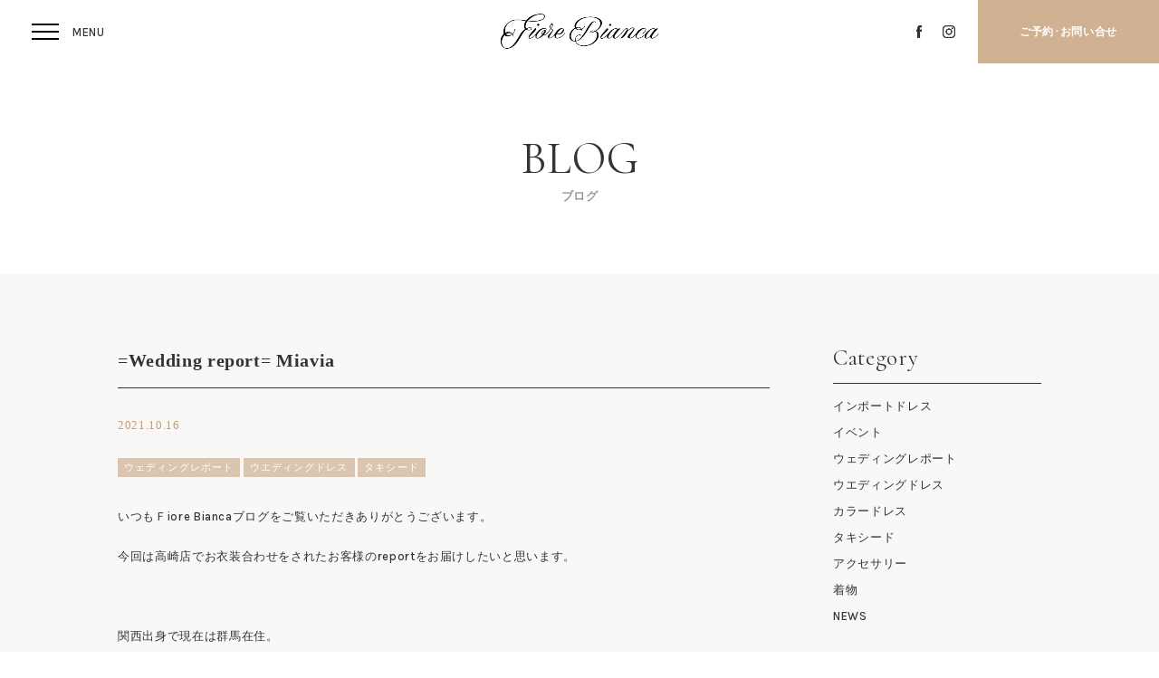

--- FILE ---
content_type: text/html; charset=UTF-8
request_url: https://fiorebianca.jp/blog/wedding-report-miavia/
body_size: 11837
content:


<!DOCTYPE html>
<html lang="ja">
<head>
<!-- Global site tag (gtag.js) - Google Analytics -->
<!--<script async src="https://www.googletagmanager.com/gtag/js?id=UA-67012511-2"></script>
<script>
  window.dataLayer = window.dataLayer || [];
  function gtag(){dataLayer.push(arguments);}
  gtag('js', new Date());

  gtag('config', 'UA-67012511-2');
</script>-->

<!-- Google Tag Manager 21.11設置-->
<script>(function(w,d,s,l,i){w[l]=w[l]||[];w[l].push({'gtm.start':
new Date().getTime(),event:'gtm.js'});var f=d.getElementsByTagName(s)[0],
j=d.createElement(s),dl=l!='dataLayer'?'&l='+l:'';j.async=true;j.src=
'https://www.googletagmanager.com/gtm.js?id='+i+dl;f.parentNode.insertBefore(j,f);
})(window,document,'script','dataLayer','GTM-TQFDJ75');</script>
<!-- End Google Tag Manager 21.11設置-->

<meta charset="utf-8">
<title>=Wedding report= Miavia| ブログ | Fiore Bianca（フィオーレビアンカ）| ウェディングドレスのレンタルショップ</title>
<meta name="description" content="=Wedding report= Miavia | ブログ。Weding Dress（ウェディングドレス）レンタルショップ、Fiore Bianca（フィオーレビアンカ）。デザイン、カラーともにこだわり尽くしたオリジナルドレスをご提案します。Yolan Cris（ヨーランクリス）、Elizabeth Fillmore（エリザベスフィルモア）、Gemy Maalouf（ジェミー・マアルーフ）、Peter Langner（ピーター・ラングナー）、ENZOANI（エンゾアニ）を展開。花婿のタキシードやアクセサリー、シューズなどのアイテムも豊富に揃えて皆様のお越しをお待ちしております。">
<meta name="keywords" content="Fiore Bianca,ウェディングドレス,wedding dress,ドレス,レンタル,衣裳,カラードレス">
<meta name="author" content="Fiore Bianca">
<meta http-equiv="X-UA-Compatible" content="IE=edge">
<meta name="format-detection" content="telephone=no,address=no,email=no">
<meta name="SKYPE_TOOLBAR" content="SKYPE_TOOLBAR_PARSER_COMPATIBLE">
<link rel="canonical" href="/blog/wedding-report-miavia/">
<link rel="shortcut icon" href="/assets/img/global/favicon.ico">
<link rel="icon" type="image/vnd.microsoft.icon" href="/assets/img/global/favicon.ico">
<link rel="stylesheet" href="//ajax.googleapis.com/ajax/libs/jqueryui/1.12.1/themes/smoothness/jquery-ui.css">
<link rel="stylesheet" href="//fonts.googleapis.com/css?family=Karla:500,700">
<link rel="stylesheet" href="//fonts.googleapis.com/css?family=Cormorant:400,700">
<link rel="stylesheet" href="/assets/css/global/style.css?v=2" />
<link rel="stylesheet" href="/assets/css/global/media.css?v=2" />
<meta property="og:type" content="article">
<meta property="og:title" content="=Wedding report= Miavia| ブログ | Fiore Bianca（フィオーレビアンカ）| ウェディングドレスのレンタルショップ">
<meta property="og:description" content="=Wedding report= Miavia | ブログ。Weding Dress（ウェディングドレス）レンタルショップ、Fiore Bianca（フィオーレビアンカ）。デザイン、カラーともにこだわり尽くしたオリジナルドレスをご提案します。Yolan Cris（ヨーランクリス）、Elizabeth Fillmore（エリザベスフィルモア）、Gemy Maalouf（ジェミー・マアルーフ）、Peter Langner（ピーター・ラングナー）、ENZOANI（エンゾアニ）を展開。花婿のタキシードやアクセサリー、シューズなどのアイテムも豊富に揃えて皆様のお越しをお待ちしております。">
<meta property="og:image" content="http://fiorebianca.jp/assets/img/global/ogp.png">
<meta property="og:url" content="/blog/wedding-report-miavia/">
<meta property="og:site_name" content="Fiore Bianca">
<script src="//ajax.googleapis.com/ajax/libs/jquery/3.3.1/jquery.min.js"></script>
<script src="//ajax.googleapis.com/ajax/libs/jqueryui/1.12.1/jquery-ui.min.js"></script>
<script src="//cdnjs.cloudflare.com/ajax/libs/modernizr/2.8.3/modernizr.min.js"></script>
<!--script src="//cdnjs.cloudflare.com/ajax/libs/jquery.nicescroll/3.7.6/jquery.nicescroll.min.js"></script-->
<script src="/assets/js/global/script.js?=ver20190813"></script>
<link rel="apple-touch-icon" href="/assets/img/global/clip.png" />
<!-- ============================================= contents ============================================= -->
<link rel="stylesheet" href="/assets/css/blog/style.css?v=20230119">
<link rel="stylesheet" href="/assets/css/blog/media.css?v=20230119">
<!--script src="/assets/js/blog/script.js"></script-->
<!-- ============================================= contents ============================================= -->

<meta name='robots' content='max-image-preview:large' />
	<style>img:is([sizes="auto" i], [sizes^="auto," i]) { contain-intrinsic-size: 3000px 1500px }</style>
	<link rel='stylesheet' id='wp-block-library-css' href='/wp/wp-includes/css/dist/block-library/style.min.css?ver=6.8.3' type='text/css' media='all' />
<style id='classic-theme-styles-inline-css' type='text/css'>
/*! This file is auto-generated */
.wp-block-button__link{color:#fff;background-color:#32373c;border-radius:9999px;box-shadow:none;text-decoration:none;padding:calc(.667em + 2px) calc(1.333em + 2px);font-size:1.125em}.wp-block-file__button{background:#32373c;color:#fff;text-decoration:none}
</style>
<style id='global-styles-inline-css' type='text/css'>
:root{--wp--preset--aspect-ratio--square: 1;--wp--preset--aspect-ratio--4-3: 4/3;--wp--preset--aspect-ratio--3-4: 3/4;--wp--preset--aspect-ratio--3-2: 3/2;--wp--preset--aspect-ratio--2-3: 2/3;--wp--preset--aspect-ratio--16-9: 16/9;--wp--preset--aspect-ratio--9-16: 9/16;--wp--preset--color--black: #000000;--wp--preset--color--cyan-bluish-gray: #abb8c3;--wp--preset--color--white: #ffffff;--wp--preset--color--pale-pink: #f78da7;--wp--preset--color--vivid-red: #cf2e2e;--wp--preset--color--luminous-vivid-orange: #ff6900;--wp--preset--color--luminous-vivid-amber: #fcb900;--wp--preset--color--light-green-cyan: #7bdcb5;--wp--preset--color--vivid-green-cyan: #00d084;--wp--preset--color--pale-cyan-blue: #8ed1fc;--wp--preset--color--vivid-cyan-blue: #0693e3;--wp--preset--color--vivid-purple: #9b51e0;--wp--preset--gradient--vivid-cyan-blue-to-vivid-purple: linear-gradient(135deg,rgba(6,147,227,1) 0%,rgb(155,81,224) 100%);--wp--preset--gradient--light-green-cyan-to-vivid-green-cyan: linear-gradient(135deg,rgb(122,220,180) 0%,rgb(0,208,130) 100%);--wp--preset--gradient--luminous-vivid-amber-to-luminous-vivid-orange: linear-gradient(135deg,rgba(252,185,0,1) 0%,rgba(255,105,0,1) 100%);--wp--preset--gradient--luminous-vivid-orange-to-vivid-red: linear-gradient(135deg,rgba(255,105,0,1) 0%,rgb(207,46,46) 100%);--wp--preset--gradient--very-light-gray-to-cyan-bluish-gray: linear-gradient(135deg,rgb(238,238,238) 0%,rgb(169,184,195) 100%);--wp--preset--gradient--cool-to-warm-spectrum: linear-gradient(135deg,rgb(74,234,220) 0%,rgb(151,120,209) 20%,rgb(207,42,186) 40%,rgb(238,44,130) 60%,rgb(251,105,98) 80%,rgb(254,248,76) 100%);--wp--preset--gradient--blush-light-purple: linear-gradient(135deg,rgb(255,206,236) 0%,rgb(152,150,240) 100%);--wp--preset--gradient--blush-bordeaux: linear-gradient(135deg,rgb(254,205,165) 0%,rgb(254,45,45) 50%,rgb(107,0,62) 100%);--wp--preset--gradient--luminous-dusk: linear-gradient(135deg,rgb(255,203,112) 0%,rgb(199,81,192) 50%,rgb(65,88,208) 100%);--wp--preset--gradient--pale-ocean: linear-gradient(135deg,rgb(255,245,203) 0%,rgb(182,227,212) 50%,rgb(51,167,181) 100%);--wp--preset--gradient--electric-grass: linear-gradient(135deg,rgb(202,248,128) 0%,rgb(113,206,126) 100%);--wp--preset--gradient--midnight: linear-gradient(135deg,rgb(2,3,129) 0%,rgb(40,116,252) 100%);--wp--preset--font-size--small: 13px;--wp--preset--font-size--medium: 20px;--wp--preset--font-size--large: 36px;--wp--preset--font-size--x-large: 42px;--wp--preset--spacing--20: 0.44rem;--wp--preset--spacing--30: 0.67rem;--wp--preset--spacing--40: 1rem;--wp--preset--spacing--50: 1.5rem;--wp--preset--spacing--60: 2.25rem;--wp--preset--spacing--70: 3.38rem;--wp--preset--spacing--80: 5.06rem;--wp--preset--shadow--natural: 6px 6px 9px rgba(0, 0, 0, 0.2);--wp--preset--shadow--deep: 12px 12px 50px rgba(0, 0, 0, 0.4);--wp--preset--shadow--sharp: 6px 6px 0px rgba(0, 0, 0, 0.2);--wp--preset--shadow--outlined: 6px 6px 0px -3px rgba(255, 255, 255, 1), 6px 6px rgba(0, 0, 0, 1);--wp--preset--shadow--crisp: 6px 6px 0px rgba(0, 0, 0, 1);}:where(.is-layout-flex){gap: 0.5em;}:where(.is-layout-grid){gap: 0.5em;}body .is-layout-flex{display: flex;}.is-layout-flex{flex-wrap: wrap;align-items: center;}.is-layout-flex > :is(*, div){margin: 0;}body .is-layout-grid{display: grid;}.is-layout-grid > :is(*, div){margin: 0;}:where(.wp-block-columns.is-layout-flex){gap: 2em;}:where(.wp-block-columns.is-layout-grid){gap: 2em;}:where(.wp-block-post-template.is-layout-flex){gap: 1.25em;}:where(.wp-block-post-template.is-layout-grid){gap: 1.25em;}.has-black-color{color: var(--wp--preset--color--black) !important;}.has-cyan-bluish-gray-color{color: var(--wp--preset--color--cyan-bluish-gray) !important;}.has-white-color{color: var(--wp--preset--color--white) !important;}.has-pale-pink-color{color: var(--wp--preset--color--pale-pink) !important;}.has-vivid-red-color{color: var(--wp--preset--color--vivid-red) !important;}.has-luminous-vivid-orange-color{color: var(--wp--preset--color--luminous-vivid-orange) !important;}.has-luminous-vivid-amber-color{color: var(--wp--preset--color--luminous-vivid-amber) !important;}.has-light-green-cyan-color{color: var(--wp--preset--color--light-green-cyan) !important;}.has-vivid-green-cyan-color{color: var(--wp--preset--color--vivid-green-cyan) !important;}.has-pale-cyan-blue-color{color: var(--wp--preset--color--pale-cyan-blue) !important;}.has-vivid-cyan-blue-color{color: var(--wp--preset--color--vivid-cyan-blue) !important;}.has-vivid-purple-color{color: var(--wp--preset--color--vivid-purple) !important;}.has-black-background-color{background-color: var(--wp--preset--color--black) !important;}.has-cyan-bluish-gray-background-color{background-color: var(--wp--preset--color--cyan-bluish-gray) !important;}.has-white-background-color{background-color: var(--wp--preset--color--white) !important;}.has-pale-pink-background-color{background-color: var(--wp--preset--color--pale-pink) !important;}.has-vivid-red-background-color{background-color: var(--wp--preset--color--vivid-red) !important;}.has-luminous-vivid-orange-background-color{background-color: var(--wp--preset--color--luminous-vivid-orange) !important;}.has-luminous-vivid-amber-background-color{background-color: var(--wp--preset--color--luminous-vivid-amber) !important;}.has-light-green-cyan-background-color{background-color: var(--wp--preset--color--light-green-cyan) !important;}.has-vivid-green-cyan-background-color{background-color: var(--wp--preset--color--vivid-green-cyan) !important;}.has-pale-cyan-blue-background-color{background-color: var(--wp--preset--color--pale-cyan-blue) !important;}.has-vivid-cyan-blue-background-color{background-color: var(--wp--preset--color--vivid-cyan-blue) !important;}.has-vivid-purple-background-color{background-color: var(--wp--preset--color--vivid-purple) !important;}.has-black-border-color{border-color: var(--wp--preset--color--black) !important;}.has-cyan-bluish-gray-border-color{border-color: var(--wp--preset--color--cyan-bluish-gray) !important;}.has-white-border-color{border-color: var(--wp--preset--color--white) !important;}.has-pale-pink-border-color{border-color: var(--wp--preset--color--pale-pink) !important;}.has-vivid-red-border-color{border-color: var(--wp--preset--color--vivid-red) !important;}.has-luminous-vivid-orange-border-color{border-color: var(--wp--preset--color--luminous-vivid-orange) !important;}.has-luminous-vivid-amber-border-color{border-color: var(--wp--preset--color--luminous-vivid-amber) !important;}.has-light-green-cyan-border-color{border-color: var(--wp--preset--color--light-green-cyan) !important;}.has-vivid-green-cyan-border-color{border-color: var(--wp--preset--color--vivid-green-cyan) !important;}.has-pale-cyan-blue-border-color{border-color: var(--wp--preset--color--pale-cyan-blue) !important;}.has-vivid-cyan-blue-border-color{border-color: var(--wp--preset--color--vivid-cyan-blue) !important;}.has-vivid-purple-border-color{border-color: var(--wp--preset--color--vivid-purple) !important;}.has-vivid-cyan-blue-to-vivid-purple-gradient-background{background: var(--wp--preset--gradient--vivid-cyan-blue-to-vivid-purple) !important;}.has-light-green-cyan-to-vivid-green-cyan-gradient-background{background: var(--wp--preset--gradient--light-green-cyan-to-vivid-green-cyan) !important;}.has-luminous-vivid-amber-to-luminous-vivid-orange-gradient-background{background: var(--wp--preset--gradient--luminous-vivid-amber-to-luminous-vivid-orange) !important;}.has-luminous-vivid-orange-to-vivid-red-gradient-background{background: var(--wp--preset--gradient--luminous-vivid-orange-to-vivid-red) !important;}.has-very-light-gray-to-cyan-bluish-gray-gradient-background{background: var(--wp--preset--gradient--very-light-gray-to-cyan-bluish-gray) !important;}.has-cool-to-warm-spectrum-gradient-background{background: var(--wp--preset--gradient--cool-to-warm-spectrum) !important;}.has-blush-light-purple-gradient-background{background: var(--wp--preset--gradient--blush-light-purple) !important;}.has-blush-bordeaux-gradient-background{background: var(--wp--preset--gradient--blush-bordeaux) !important;}.has-luminous-dusk-gradient-background{background: var(--wp--preset--gradient--luminous-dusk) !important;}.has-pale-ocean-gradient-background{background: var(--wp--preset--gradient--pale-ocean) !important;}.has-electric-grass-gradient-background{background: var(--wp--preset--gradient--electric-grass) !important;}.has-midnight-gradient-background{background: var(--wp--preset--gradient--midnight) !important;}.has-small-font-size{font-size: var(--wp--preset--font-size--small) !important;}.has-medium-font-size{font-size: var(--wp--preset--font-size--medium) !important;}.has-large-font-size{font-size: var(--wp--preset--font-size--large) !important;}.has-x-large-font-size{font-size: var(--wp--preset--font-size--x-large) !important;}
:where(.wp-block-post-template.is-layout-flex){gap: 1.25em;}:where(.wp-block-post-template.is-layout-grid){gap: 1.25em;}
:where(.wp-block-columns.is-layout-flex){gap: 2em;}:where(.wp-block-columns.is-layout-grid){gap: 2em;}
:root :where(.wp-block-pullquote){font-size: 1.5em;line-height: 1.6;}
</style>
<link rel='shortlink' href='/?p=7386' />
</head>

<body id="PAGETOP" class="g-body is-blog">
<!-- Google Tag Manager (noscript) 21.11設置-->
<noscript><iframe src="https://www.googletagmanager.com/ns.html?id=GTM-TQFDJ75"
height="0" width="0" style="display:none;visibility:hidden"></iframe></noscript>
<!-- End Google Tag Manager (noscript) 21.11設置-->

<header class="g-header">
	<h1 class="g-header-logo">
		<a href="/" class="e-link">
			<img src="/assets/img/global/logo.png" alt="FIORE BIANCA|フィオーレビアンカ|ウェディングドレスのレンタルショップ" class="e-img"/>
		</a>
	</h1>
	<ul class="g-header-sns-items u-hide-media">
		<li class="g-header-sns-item is-icon-fb">
			<a href="https://www.facebook.com/FioreBianca.by.DresstheLife/" target="_blank" class="e-link">
			<img src="/assets/img/global/icon-fb-black.png" alt="facebook" class="e-img"/>
			</a>
		</li>
		<li class="g-header-sns-item is-icon-insta">
			<a href="https://www.instagram.com/fiorebianca_wedding/" target="_blank" class="e-link">
				<img src="/assets/img/global/icon-insta-black.png" alt="Instagram" class="e-img"/>
			</a>
		</li>
	</ul>
	<p class="g-header-button-contact js-contact_button">
		<span class="e-button">
			<span class="e-name">ご予約･<br class="u-show-media">お問い合せ</span>
		</span>
	</p>
	<div class="g-header-nav_button js-nav_button">
		<span class="line is-top"></span>
		<span class="line is-center"></span>
		<span class="line is-bottom"></span>
	</div>
</header>
<div class="g-menu">
	<nav class="g-menu-wrap">
		<div class="g-menu-inner">
			<ul class="g-menu-items">
				<li class="g-menu-item is-concept"> <a href="/concept/" class="e-link" data-en="CONCEPT">コンセプト</a> </li>
				<li class="g-menu-item is-dress"> <a href="/dress/" class="e-link" data-en="DRESS">ウェディングドレス / カラードレス</a> </li>
				<li class="g-menu-item is-dress_brand">
					<ul class="g-menu-child-items">
						<li class="g-menu-child-item"> <a href="/viktorrolfmariage/" class="e-link" data-en="VIKTOR & ROLF Mariage">ヴィクター アンド ロルフ マリアージュ</a> </li>
						<li class="g-menu-child-item"> <a href="/elizabethfillmore/" class="e-link" data-en="Elizabeth Fillmore">エリザベスフィルモア</a> </li>
						<li class="g-menu-child-item"> <a href="/honor/" class="e-link" data-en="HONOR">オナー</a> </li>
						<li class="g-menu-child-item"> <a href="/nouvelleamsale/" class="e-link" data-en="Nouvelle AMSALE">ヌーベル アムサーラ</a> </li>
						<li class="g-menu-child-item"> <a href="/annebarge/" class="e-link" data-en="ANNE BARGE">アン・バルジ</a> </li>
						<li class="g-menu-child-item"> <a href="/lenamedoyeff/" class="e-link" data-en="LENA MEDOYEFF">レナ・メドエフ</a> </li>
						<li class="g-menu-child-item"> <a href="/peterlangner/" class="e-link" data-en="Peter Langner">ピーター・ラングナー</a> </li>
						<li class="g-menu-child-item"> <a href="/yolancris/" class="e-link" data-en="Yolan Cris">ヨーランクリス</a> </li>
						<li class="g-menu-child-item"> <a href="/enzoani/" class="e-link" data-en="ENZOANI">エンゾアニ</a> </li>
                        <li class="g-menu-child-item"> <a href="/esum/" class="e-link" data-en="esum">エスム</a> </li>
						<li class="g-menu-child-item"> <a href="/fiorebianca/" class="e-link" data-en="Fiore Bianca">フィオーレビアンカ</a> </li>
					</ul>
				</li>
			</ul>
			<ul class="g-menu-items">
				<li class="g-menu-item is-kimono"> <a href="/kimono/" class="e-link" data-en="KIMONO">着物</a> </li>
				<li class="g-menu-item is-tuxedo"> <a href="/tuxedo/" class="e-link" data-en="TUXEDO">タキシード</a> </li>
				
				<li class="g-menu-item"> <a href="/webcatalog/" target="_blank" class="e-link" data-en="DRESS CATALOG">ドレスカタログ</a> </li>
                <li class="g-menu-item"> <a href="/webcatalog-tuxedo/" target="_blank" class="e-link" data-en="TUXEDO CATALOG">タキシードカタログ</a> </li>
                
				<li class="g-menu-item is-report"> <a href="/blog/?blog_tax=report" class="e-link" data-en="WEDDING REPORT">ウェディングレポート</a> </li>
				<!--
					<li class="g-menu-item is-faq">
						<a href="/faq/" class="e-link" data-en="FAQ">よくあるご質問</a>
					</li>-->
				<li class="g-menu-item is-shop"> <a href="/shop/" class="e-link" data-en="SHOP">ショップ</a> </li>
				<li class="g-menu-item is-message"> <a href="/fair/" class="e-link" data-en="EVENT & FAIR">イベント & フェア</a> </li>
				<li class="g-menu-item is-blog"> <a href="/blog/" class="e-link" data-en="BLOG">ブログ</a> </li>
				<li class="g-menu-item is-forguest"> <a href="/forguest/" class="e-link" data-en="FOR GUEST">列席者の方へ</a> </li>
				<li class="g-menu-item is-forguest"> <a href="/otherplaces/" class="e-link" data-en="OTHER PLACES">提携外式場の方へ</a> </li>

				<li class="g-menu-item is-contact-button is-reserve"> <a href="/reservation/" class="e-link" data-en="RESERVATION">来店予約</a> </li>
				<li class="g-menu-item is-contact-button is-online"> <a href="/online/" class="e-link" data-en="ONLINE CONSULTATION">オンライン相談会</a> </li>
				<li class="g-menu-item is-contact-button is-contact"> <a href="/contact/" class="e-link" data-en="CONTACT">お問い合わせ</a> </li>
				<!--<li class="g-menu-item is-contact-button is-request"> <a href="/webcatalog/" class="e-link" data-en="WEB CATALOG">コレクションブック</a> </li>-->
			</ul>
			<ul class="g-header-sns-items u-show-media">
				<li class="g-header-sns-item is-icon-fb"> <a href="https://www.facebook.com/FioreBianca.by.DresstheLife/" target="_blank" class="e-link"> <img src="/assets/img/global/icon-fb-green.png" alt="facebook" class="e-img"/> </a> </li>
				<li class="g-header-sns-item is-icon-insta"> <a href="https://www.instagram.com/fiorebianca_wedding/" target="_blank" class="e-link"> <img src="/assets/img/global/icon-insta-green.png" alt="Instagram" class="e-img"/> </a> </li>
			</ul>
		</div>
		<figure class="g-menu-image u-hide-media"> <img src="/assets/img/global/menu-img-01.jpg" alt="" class="e-img"/> </figure>
	</nav>
</div>
	<div class="g-contact-menu">
		<nav class="g-contact-menu-wrap">
			<figure class="g-contact-menu-image u-hide-media">
				<img src="/assets/img/global/menu-img-02.jpg" alt="" class="e-img"/>
			</figure>
			<div class="g-contact-menu-inner u-hide-media">
				<ul class="g-contact-menu-items">
					<li class="g-contact-menu-item is-contact-button is-reserve">
						<a href="/fair/" class="e-link" data-en="FAIR RESERVARTION">フェア予約</a>
					</li>

					<li class="g-contact-menu-item is-contact-button is-reserve">
						<a href="/reservation/" class="e-link" data-en="RESERVATION">来店予約</a>
					</li>
					<li class="g-contact-menu-item is-contact-button is-contact">
						<a href="/contact/" class="e-link" data-en="CONTACT">お問い合わせ</a>
					</li>
					<li class="g-contact-menu-item is-contact-button is-request">
						<a href="/webcatalog/" class="e-link" data-en="WEB CATALOG">ドレスカタログ</a>
					</li>
				</ul>
				<div class="g-contact-menu-shop">
					<p class="e-button">
						<a href="/shop/" class="e-link u-arrow-line">SHOP</a>
					</p>
				</div>

				<div class="g-contact-menu-otherplaces">
					<a href="/otherplaces/" ><img src="/assets/img/global/other_places.jpg" alt="" class="e-img"/></a>
				</div>

			</div>
<section class="g-footer-contact">
	<div class="u-inner">
		<ul class="g-footer-contact-items">
			<li class="g-footer-contact-item">
				<a href="/fair/" class="e-link" data-en="FAIR RESERVARTION">
					<em class="e-button u-font-serif">フェア予約</em>
				</a>
			</li>
			<li class="g-footer-contact-item">
				<a href="/reservation/" class="e-link" data-en="RESERVATION">
					<em class="e-button u-font-serif">来店予約</em>
				</a>
			</li>
			<li class="g-footer-contact-item">
				<a href="/contact/" class="e-link" data-en="CONTACT">
					<em class="e-button u-font-serif">お問い合わせ</em>
				</a>
			</li>
			<!--<li class="g-footer-contact-item">
				<a href="/webcatalog/" class="e-link" data-en="WEB CATALOG">
					<em class="e-button u-font-serif">コレクションブック</em>
				</a>
			</li>-->
			<li class="g-footer-contact-item">
				<a href="/shop/" class="e-link" data-en="SHOP LIST">
					<em class="e-button u-font-serif">店舗情報一覧</em>
				</a>
			</li>
			<!-- <li class="g-footer-contact-item is-tel js-contact-slide u-show-media">
				<em class="e-button u-font-serif">電話でのご予約･お問い合せ</em>
			</li> -->
			<li class="g-footer-contact-item">
				<a href="/otherplaces/" ><img src="/assets/img/global/other_places.jpg" alt="" class="e-img"/></a>
			</li>
		</ul>
		<!-- <div class="c-contact-tel">
			<div class="c-contact-tel-inner">
				<p class="e-title">関東</p>
				<ul class="e-items u-font-serif">
					<li class="e-item">
						<a href="tel:0286513307" class="e-link">宇都宮店 : 028-651-3307</a>
					</li>
					<li class="e-item">
						<a href="tel:0292571351" class="e-link">フェアブルーム水戸アメイジングステージ店 : <br>029-257-1351</a>
					</li>
					<li class="e-item">
						<a href="tel:0298633458" class="e-link">つくば店 : 029-863-3458</a>
					</li>
					<li class="e-item">
						<a href="tel:0273459335" class="e-link">高崎店 : 027-345-9335</a>
					</li>
					<li class="e-item">
						<a href="tel:0467613172" class="e-link">鎌倉店 : 0467-61-3172</a>
					</li>
				</ul>
				<p class="e-title">関西</p>
				<ul class="e-items u-font-serif">
					<li class="e-item">
						<a href="tel:0752531129" class="e-link">京都店 : 075-253-1129</a>
					</li>
					<li class="e-item">
						<a href="tel:0742203024" class="e-link">奈良店 : 074-220-3024</a>
					</li>
					<li class="e-item">
						<a href="tel:0647969870" class="e-link">大阪店 : 06-4796-9870</a>
					</li>
				</ul>
				<p class="e-title">東北</p>
				<ul class="e-items u-font-serif">
					<li class="e-item">
						<a href="tel:0227211701" class="e-link">仙台店 : 022-721-1701</a>
					</li>
				</ul>
				<p class="e-title">九州</p>
				<ul class="e-items u-font-serif">
					<li class="e-item">
						<a href="tel:0927160850" class="e-link">カノビアーノ福岡 : 092-716-0850</a>
					</li>
					<li class="e-item">
						<a href="tel:0942877072" class="e-link is-line-2">ブリーズレイ･プライベートテラス : <br>094-287-7072</a>
					</li>
					<li class="e-item">
						<a href="tel:0975694255" class="e-link">大分店 : 097-569-4255</a>
					</li>
					<li class="e-item">
						<a href="tel:0992145330" class="e-link">鹿児島店 : 099-214-5330</a>
					</li>
				</ul>
			</div>
		</div> -->
	</div>
</section>		</nav>
	</div>
<main class="g-wrap">
	<div class="g-container">
		<div class="c-kv">
			<h1 class="c-kv-title" data-en="BLOG">ブログ</h1>
		</div>

		<section class="c-blog-entry u-contents">
			<div class="u-inner">
				<div class="c-blog-entry-content">
					<div class="c-blog-entry-content-title">
						<h2 class="c-blog-entry-title u-font-serif">=Wedding report= Miavia</h2>
						<p class="e-date u-font-serif">2021.10.16</p>
						<span class="e-category">ウェディングレポート</span>
						<span class="e-category">ウエディングドレス</span>
						<span class="e-category">タキシード</span>
					</div>


<p>いつもＦiore Biancaブログをご覧いただきありがとうございます。<br /><br />今回は高崎店でお衣装合わせをされたお客様のreportをお届けしたいと思います。<br /><br /><br /><br />関西出身で現在は群馬在住。<br /><br />地元のMiaviaでお式を迎える決断をされたお二人。<br /><img fetchpriority="high" decoding="async" class="alignnone size-full wp-image-7398" src="/wp/wp-content/uploads/line_297470124589345-1.jpg" alt="" width="959" height="1440" srcset="/wp/wp-content/uploads/line_297470124589345-1.jpg 959w, /wp/wp-content/uploads/line_297470124589345-1-200x300.jpg 200w, /wp/wp-content/uploads/line_297470124589345-1-768x1153.jpg 768w, /wp/wp-content/uploads/line_297470124589345-1-682x1024.jpg 682w" sizes="(max-width: 959px) 100vw, 959px" /><br /><br /><br />最初、Ｃhaapelでの撮影は少し緊張の面持ち。<br /><br /><br /><img decoding="async" class="alignnone size-full wp-image-7395" src="/wp/wp-content/uploads/line_297456733933036-1.jpg" alt="" width="959" height="1440" srcset="/wp/wp-content/uploads/line_297456733933036-1.jpg 959w, /wp/wp-content/uploads/line_297456733933036-1-200x300.jpg 200w, /wp/wp-content/uploads/line_297456733933036-1-768x1153.jpg 768w, /wp/wp-content/uploads/line_297456733933036-1-682x1024.jpg 682w" sizes="(max-width: 959px) 100vw, 959px" /><br /><br />天空からの光が石壁の祭壇に降り注ぎ、二人を柔らかく包み込みます。<br /><br />すると少しづつ緊張がほぐれ、素敵な表情を見せて下さいました。<br /><br /><br /> <img decoding="async" class="alignnone size-full wp-image-7397" src="/wp/wp-content/uploads/line_297474776750883-1.jpg" alt="" width="1568" height="1044" srcset="/wp/wp-content/uploads/line_297474776750883-1.jpg 1568w, /wp/wp-content/uploads/line_297474776750883-1-300x200.jpg 300w, /wp/wp-content/uploads/line_297474776750883-1-768x511.jpg 768w, /wp/wp-content/uploads/line_297474776750883-1-1024x682.jpg 1024w, /wp/wp-content/uploads/line_297474776750883-1-750x500.jpg 750w" sizes="(max-width: 1568px) 100vw, 1568px" /><br /><br />緑豊かな敷地内では<br /><br />お二人の大好きな野球のアイテムを使用し、撮影も行いました。<br /><br /><br /><img loading="lazy" decoding="async" class="alignnone size-full wp-image-7393" src="/wp/wp-content/uploads/line_297462153574575-1.jpg" alt="" width="959" height="1440" srcset="/wp/wp-content/uploads/line_297462153574575-1.jpg 959w, /wp/wp-content/uploads/line_297462153574575-1-200x300.jpg 200w, /wp/wp-content/uploads/line_297462153574575-1-768x1153.jpg 768w, /wp/wp-content/uploads/line_297462153574575-1-682x1024.jpg 682w" sizes="auto, (max-width: 959px) 100vw, 959px" /><br /><br />お二人の素敵な笑顔から、楽しさが伝わってきます。<br /><br /><br /><img loading="lazy" decoding="async" class="alignnone size-full wp-image-7391" src="/wp/wp-content/uploads/line_297459561057421.jpg" alt="" width="960" height="1440" srcset="/wp/wp-content/uploads/line_297459561057421.jpg 960w, /wp/wp-content/uploads/line_297459561057421-200x300.jpg 200w, /wp/wp-content/uploads/line_297459561057421-768x1152.jpg 768w, /wp/wp-content/uploads/line_297459561057421-683x1024.jpg 683w" sizes="auto, (max-width: 960px) 100vw, 960px" /><br /><br />笑顔が可愛くて柔らかい雰囲気が素敵な新婦様。<br /><br />少しお茶目なところもあり、新婦様のことが大好きな新郎様。<br /><br /><br />大好きなお二人。末永くお幸せに。<br /><br /></p>






					<div class="c-blog-entry-pager">
						<span class="e-button is-prev">
							<a href="/blog/photo-wedding-reportthe-33-sense-of-weddingphoto/" class="e-link">＜ PREV</a>
						</span>
						<span class="e-button is-next">
							<a href="/blog/fiore-bianca-29/" class="e-link">NEXT ＞</a>
						</span>
					</div>
					<a href="/blog/" class="backarchive">一覧に戻る</a>


<section class="related_dress">

<p class="dressarchive"><a href="/dress/?brand=enzoani">ENZOANIのドレス一覧をみる</a></p>
</section>


		<section class="shop_post">
	<h2 class="u-font-serif">Fiore Bianca 高崎店 最新BLOG</h2>
	<div class="u-inner">

		<ul class="c-blog-list-items">

												<li class="c-blog-list-item">
					<a href="/blog/%e3%81%8a%e3%81%99%e3%81%99%e3%82%81%e3%83%89%e3%83%ac%e3%82%b9%e3%81%ae%e3%81%94%e7%b4%b9%e4%bb%8besum%e3%82%a8%e3%82%b9%e3%83%a0%e3%81%ae%e3%81%93%e3%81%a0%e3%82%8f%e3%82%8a%e3%81%8c%e8%a9%b0/" class="e-link">
						<figure class="e-image">
														<img src="/wp/wp-content/uploads/Image_20251219_174218_677edit-778x1024.jpeg" alt="おすすめドレスのご紹介=esum(エスム)のこだわりが詰まったカラードレス&quot;GRES(グレス)&quot;=" class="e-img"/>
													</figure>
						<span class="c-blog-list-item-inner">
																	<span class="e-category">カラードレス</span>
																	<span class="e-category">アクセサリー</span>
												<p class="e-date u-font-serif">2026.01.20</p>

							<strong class="e-title u-font-serif">おすすめドレスのご紹介=esum(エスム)のこだわりが詰まったカラードレス"GRES(グレス)"=</strong>
							<em class="e-text">生地やデザインにこだわっているesumだからこそ生み出せる色合いのカラードレスをご紹介します。</em>
						</span>
					</a>
				</li>
												<li class="c-blog-list-item">
					<a href="/blog/%e3%82%aa%e3%83%aa%e3%82%b8%e3%83%8a%e3%83%ab%e3%83%96%e3%83%a9%e3%83%b3%e3%83%89esum%e3%82%a8%e3%82%b9%e3%83%a0%e3%82%88%e3%82%8a%e6%96%b0%e4%bd%9c%e3%83%89%e3%83%ac%e3%82%b9%e3%81%ae%e3%81%94/" class="e-link">
						<figure class="e-image">
														<img src="/wp/wp-content/uploads/130cea030e1638c9972980f0ddc4dacb-1-1024x1024.jpeg" alt="オリジナルブランドesum(エスム)より新作ドレスのご紹介　＝“Joie(ジョワ)“＝" class="e-img"/>
													</figure>
						<span class="c-blog-list-item-inner">
																	<span class="e-category">カラードレス</span>
												<p class="e-date u-font-serif">2026.01.13</p>

							<strong class="e-title u-font-serif">オリジナルブランドesum(エスム)より新作ドレスのご紹介　＝“Joie(ジョワ)“＝</strong>
							<em class="e-text">自由なスタイリングを楽しむカラードレスJoie(ジョワ)のご紹介</em>
						</span>
					</a>
				</li>
												<li class="c-blog-list-item">
					<a href="/blog/%e3%81%8a%e3%81%99%e3%81%99%e3%82%81%e3%83%89%e3%83%ac%e3%82%b9%e3%81%ae%e3%81%94%e7%b4%b9%e4%bb%8b%e3%80%80%ef%bc%9dviktor-%ef%bc%86-rolf-mariage%e3%83%b4%e3%82%a3%e3%82%af%e3%82%bf%e3%83%bc/" class="e-link">
						<figure class="e-image">
														<img src="/wp/wp-content/uploads/IMG_5309-923x1024.jpeg" alt="おすすめドレスのご紹介　＝VIKTOR ＆ ROLF MARIAGE(ヴィクター アンド ロルフ マリアージュ) =" class="e-img"/>
													</figure>
						<span class="c-blog-list-item-inner">
																	<span class="e-category">インポートドレス</span>
																	<span class="e-category">ウエディングドレス</span>
												<p class="e-date u-font-serif">2026.01.04</p>

							<strong class="e-title u-font-serif">おすすめドレスのご紹介　＝VIKTOR ＆ ROLF MARIAGE(ヴィクター アンド ロルフ マリアージュ) =</strong>
							<em class="e-text">ディテールにこだわったVIKTOR ＆ ROLF MARIAGEらしいドレスをご紹介します。</em>
						</span>
					</a>
				</li>
												<li class="c-blog-list-item">
					<a href="/blog/%e3%80%90wedding-report%e3%80%91%e9%9d%92%e9%be%8d%e8%8d%98%e3%81%a7%e5%8f%b6%e3%81%86%e3%82%a2%e3%83%83%e3%83%88%e3%83%9b%e3%83%bc%e3%83%a0%e3%82%a6%e3%82%a8%e3%83%87%e3%82%a3%e3%83%b3%e3%82%b0/" class="e-link">
						<figure class="e-image">
														<img src="/wp/wp-content/uploads/1018003-683x1024.jpeg" alt="【Wedding Report】青龍荘で叶うアットホームウエディング" class="e-img"/>
													</figure>
						<span class="c-blog-list-item-inner">
																	<span class="e-category">ウェディングレポート</span>
																	<span class="e-category">ウエディングドレス</span>
																	<span class="e-category">タキシード</span>
																	<span class="e-category">着物</span>
												<p class="e-date u-font-serif">2025.12.31</p>

							<strong class="e-title u-font-serif">【Wedding Report】青龍荘で叶うアットホームウエディング</strong>
							<em class="e-text">仙台店にてお手伝いさせていただいた素敵なおふたりのコーディネートをご紹介いたします</em>
						</span>
					</a>
				</li>
												<li class="c-blog-list-item">
					<a href="/blog/%e3%81%8a%e3%81%99%e3%81%99%e3%82%81%e3%83%89%e3%83%ac%e3%82%b9%e3%81%ae%e3%81%94%e7%b4%b9%e4%bb%8b%ef%bc%9desum%e3%82%a8%e3%82%b9%e3%83%a0%e3%81%aesargent%e3%82%b5%e3%83%bc%e3%82%b8%e3%82%a7/" class="e-link">
						<figure class="e-image">
														<img src="/wp/wp-content/uploads/IMG_1278-1-e1763432688904-828x1024.jpeg" alt="おすすめドレスのご紹介＝esum(エスム)の&quot;Sargent(サージェント)&quot;＝" class="e-img"/>
													</figure>
						<span class="c-blog-list-item-inner">
																	<span class="e-category">ウエディングドレス</span>
																	<span class="e-category">アクセサリー</span>
												<p class="e-date u-font-serif">2025.12.28</p>

							<strong class="e-title u-font-serif">おすすめドレスのご紹介＝esum(エスム)の"Sargent(サージェント)"＝</strong>
							<em class="e-text">ブリーズレイ・プライベートテラスより、新作のウェディングドレスをご紹介します</em>
						</span>
					</a>
				</li>
												<li class="c-blog-list-item">
					<a href="/blog/%e6%96%b0%e4%bd%9c%e3%81%ae%e3%82%a6%e3%82%a7%e3%83%87%e3%82%a3%e3%83%b3%e3%82%b0%e3%83%89%e3%83%ac%e3%82%b9%e3%81%ae%e3%81%94%e7%b4%b9%e4%bb%8b%ef%bc%9danne-barge%e3%82%a2%e3%83%b3%e3%83%90%e3%83%ab/" class="e-link">
						<figure class="e-image">
														<img src="/wp/wp-content/uploads/Image_20251030_201119_502-768x1024.jpeg" alt="新作のウェディングドレスのご紹介＝ANNE BARGE(アンバルジ)の2wayマーメイド=" class="e-img"/>
													</figure>
						<span class="c-blog-list-item-inner">
																	<span class="e-category">インポートドレス</span>
																	<span class="e-category">ウェディングレポート</span>
																	<span class="e-category">ウエディングドレス</span>
																	<span class="e-category">アクセサリー</span>
												<p class="e-date u-font-serif">2025.12.24</p>

							<strong class="e-title u-font-serif">新作のウェディングドレスのご紹介＝ANNE BARGE(アンバルジ)の2wayマーメイド=</strong>
							<em class="e-text">立体感のあるフローラルレースがドレス全体に贅沢にあしらわれた1着をご紹介します。</em>
						</span>
					</a>
				</li>
						</ul>
	</div>
</section>



				</div>



				<div class="c-blog-entry-menu">
					<h3 class="c-blog-entry-menu-title u-font-corm">Category</h3>
					<ul class="c-blog-entry-menu-items">
						<li class="c-blog-entry-menu-item">
							<a href="/blog/?blog_tax=%e3%82%a4%e3%83%b3%e3%83%9d%e3%83%bc%e3%83%88%e3%83%89%e3%83%ac%e3%82%b9" class="e-link">インポートドレス</a>
						</li>
						<li class="c-blog-entry-menu-item">
							<a href="/blog/?blog_tax=%e3%82%a4%e3%83%99%e3%83%b3%e3%83%88" class="e-link">イベント</a>
						</li>
						<li class="c-blog-entry-menu-item">
							<a href="/blog/?blog_tax=report" class="e-link">ウェディングレポート</a>
						</li>
						<li class="c-blog-entry-menu-item">
							<a href="/blog/?blog_tax=weddingdress" class="e-link">ウエディングドレス</a>
						</li>
						<li class="c-blog-entry-menu-item">
							<a href="/blog/?blog_tax=colordress" class="e-link">カラードレス</a>
						</li>
						<li class="c-blog-entry-menu-item">
							<a href="/blog/?blog_tax=tuxedo" class="e-link">タキシード</a>
						</li>
						<li class="c-blog-entry-menu-item">
							<a href="/blog/?blog_tax=accessories" class="e-link">アクセサリー</a>
						</li>
						<li class="c-blog-entry-menu-item">
							<a href="/blog/?blog_tax=kimono" class="e-link">着物</a>
						</li>
						<li class="c-blog-entry-menu-item">
							<a href="/blog/?blog_tax=news" class="e-link">NEWS</a>
						</li>
					</ul>

					<h3 class="c-blog-entry-menu-title u-font-corm">Shops</h3>
					<ul class="c-blog-entry-menu-items">
						<li class="c-blog-entry-menu-item">
							<a href="/blog/?shop=utsunomiya" class="e-link">Fiore Bianca 宇都宮店</a>
						</li>
						<li class="c-blog-entry-menu-item">
							<a href="/blog/?shop=mito" class="e-link">Fiore Bianca フェアブルーム水戸アメイジングステージ店</a>
						</li>
						<li class="c-blog-entry-menu-item">
							<a href="/blog/?shop=tsukuba" class="e-link">Fiore Bianca つくば店</a>
						</li>
						<li class="c-blog-entry-menu-item">
							<a href="/blog/?shop=takasaki" class="e-link">Fiore Bianca 高崎店</a>
						</li>
						<li class="c-blog-entry-menu-item">
							<a href="/blog/?shop=kamakura" class="e-link">Fiore Bianca 鎌倉店</a>
						</li>
						<li class="c-blog-entry-menu-item">
							<a href="/blog/?shop=karuizawa" class="e-link">Fiore Bianca フォレスターナ軽井沢ドレスサロン</a>
						</li>
						<li class="c-blog-entry-menu-item">
							<a href="/blog/?shop=kyoto" class="e-link">Fiore Bianca 京都店</a>
						</li>
						<li class="c-blog-entry-menu-item">
							<a href="/blog/?shop=nara" class="e-link">Fiore Bianca 奈良店</a>
						</li>
						<li class="c-blog-entry-menu-item">
							<a href="/blog/?shop=osaka" class="e-link">JUNO 大阪店</a>
						</li>
						<li class="c-blog-entry-menu-item">
							<a href="/blog/?shop=sendai" class="e-link">Fiore Bianca 仙台店</a>
						</li>
						<li class="c-blog-entry-menu-item">
							<a href="/blog/?shop=fukuoka" class="e-link">Fiore Bianca カノビアーノ福岡店</a>
						</li>
						<li class="c-blog-entry-menu-item">
							<a href="/blog/?shop=breezeray" class="e-link">Fiore Bianca ブリーズレイ・プライベートテラス店</a>
						</li>
						<li class="c-blog-entry-menu-item">
							<a href="/blog/?shop=kumamoto" class="e-link">Fiore Bianca 熊本店</a>
						</li>
						<li class="c-blog-entry-menu-item">
							<a href="/blog/?shop=oita" class="e-link">Fiore Bianca 大分店</a>
						</li>
						<li class="c-blog-entry-menu-item">
							<a href="/blog/?shop=kagoshima" class="e-link">Fiore Bianca 鹿児島店</a>
						</li>
					</ul>


					<h3 class="c-blog-entry-menu-title u-font-corm">Brands</h3>
					<ul class="c-blog-entry-menu-items">
						<li class="c-blog-entry-menu-item">
							<a href="/blog/?brand=marcomaria" class="e-link">MARCO&amp;MARIA（マルコアンドマリア）</a>
						</li>
						<li class="c-blog-entry-menu-item">
							<a href="/blog/?brand=esum" class="e-link">esum（エスム）</a>
						</li>
						<li class="c-blog-entry-menu-item">
							<a href="/blog/?brand=leafforbrides" class="e-link">Leaf for Brides（リーフフォーブライズ）</a>
						</li>
						<li class="c-blog-entry-menu-item">
							<a href="/blog/?brand=viktorrolfmariage" class="e-link">VIKTOR &amp; ROLF Mariage（ヴィクター アンド ロルフ マリアージュ）</a>
						</li>
						<li class="c-blog-entry-menu-item">
							<a href="/blog/?brand=elizabethfillmore" class="e-link">Elizabeth Fillmore (エリザベスフィルモア)</a>
						</li>
						<li class="c-blog-entry-menu-item">
							<a href="/blog/?brand=honor" class="e-link">HONOR（オナー）</a>
						</li>
						<li class="c-blog-entry-menu-item">
							<a href="/blog/?brand=nouvelleamsale" class="e-link">Nouvelle AMSALE（ヌーベル アムサーラ）</a>
						</li>
						<li class="c-blog-entry-menu-item">
							<a href="/blog/?brand=annebarge" class="e-link">ANNE BARGE(アンバルジ)</a>
						</li>
						<li class="c-blog-entry-menu-item">
							<a href="/blog/?brand=lenamedoyeff" class="e-link">LENA MEDOYEFF（レナメドエフ）</a>
						</li>
						<li class="c-blog-entry-menu-item">
							<a href="/blog/?brand=peterlangner" class="e-link">PETER LANGNER (ピーター・ラングナー)</a>
						</li>
						<li class="c-blog-entry-menu-item">
							<a href="/blog/?brand=yolancris" class="e-link">YolanCris (ヨーランクリス)</a>
						</li>
						<li class="c-blog-entry-menu-item">
							<a href="/blog/?brand=enzoani" class="e-link">ENZOANI (エンゾアニ)</a>
						</li>
						<li class="c-blog-entry-menu-item">
							<a href="/blog/?brand=fiorebianca" class="e-link">Fiore Bianca (フィオーレ ビアンカ)</a>
						</li>
					</ul>


					<h3 class="c-blog-entry-menu-title u-font-corm">Style Line</h3>
					<ul class="c-blog-entry-menu-items">
						<li class="c-blog-entry-menu-item">
							<a href="/blog/?style_line=a%e3%83%a9%e3%82%a4%e3%83%b3" class="e-link">Aライン</a>
						</li>
						<li class="c-blog-entry-menu-item">
							<a href="/blog/?style_line=%e3%82%a8%e3%83%b3%e3%83%91%e3%82%a4%e3%82%a2%e3%83%a9%e3%82%a4%e3%83%b3" class="e-link">エンパイアライン</a>
						</li>
						<li class="c-blog-entry-menu-item">
							<a href="/blog/?style_line=%e3%82%b9%e3%83%ac%e3%83%b3%e3%83%80%e3%83%bc%e3%83%a9%e3%82%a4%e3%83%b3" class="e-link">スレンダーライン</a>
						</li>
						<li class="c-blog-entry-menu-item">
							<a href="/blog/?style_line=%e3%83%9e%e3%83%bc%e3%83%a1%e3%82%a4%e3%83%89%e3%83%a9%e3%82%a4%e3%83%b3" class="e-link">マーメイドライン</a>
						</li>
						<li class="c-blog-entry-menu-item">
							<a href="/blog/?style_line=dome" class="e-link">ドームライン</a>
						</li>
					</ul>


					<h3 class="c-blog-entry-menu-title u-font-corm">Recent Entry</h3>
					<ul class="c-blog-entry-menu-items">

						<li class="c-blog-entry-menu-item">
							<a href="/blog/%e6%96%b0%e4%bd%9c%e3%82%aa%e3%83%aa%e3%82%b8%e3%83%8a%e3%83%ab%e3%82%ab%e3%83%a9%e3%83%bc%e3%83%89%e3%83%ac%e3%82%b9%e3%81%ae%e3%81%94%e7%b4%b9%e4%bb%8b%e3%80%80esum%e3%82%a8%e3%82%b9%e5%8e%b6-m/" class="e-link">新作オリジナルカラードレスのご紹介　=esum(エス厶) "MARIE(マリー)"=</a>
						</li>

						<li class="c-blog-entry-menu-item">
							<a href="/blog/%e6%96%b0%e4%bd%9c%e3%82%ab%e3%83%a9%e3%83%bc%e3%83%89%e3%83%ac%e3%82%b9%e3%81%ae%e3%81%94%e7%b4%b9%e4%bb%8b%ef%bc%9d%e3%82%aa%e3%83%aa%e3%82%b8%e3%83%8a%e3%83%ab%e3%83%96%e3%83%a9%e3%83%b3%e3%83%89es/" class="e-link">新作カラードレスのご紹介＝オリジナルブランドesum(エスム)の"Elcho(エルコ)"＝</a>
						</li>

						<li class="c-blog-entry-menu-item">
							<a href="/blog/%e3%81%8a%e3%81%99%e3%81%99%e3%82%81%e3%82%a6%e3%82%a8%e3%83%87%e3%82%a3%e3%83%b3%e3%82%b0%e3%83%89%e3%83%ac%e3%82%b9%e3%81%ae%e3%81%94%e7%b4%b9%e4%bb%8b%ef%bc%9dnouvelle-amsale%ef%bc%9d/" class="e-link">おすすめウエディングドレスのご紹介＝Nouvelle  AMSALE＝</a>
						</li>

						<li class="c-blog-entry-menu-item">
							<a href="/blog/%e3%81%8a%e3%81%99%e3%81%99%e3%82%81%e3%82%a6%e3%82%a7%e3%83%87%e3%82%a3%e3%83%b3%e3%82%b0%e3%83%89%e3%83%ac%e3%82%b9%e3%81%ae%e3%81%94%e7%b4%b9%e4%bb%8b%ef%bc%9dviktor%ef%bc%86rolf-mariage%e3%83%b4/" class="e-link">おすすめウェディングドレスのご紹介＝VIKTOR＆ROLF MARIAGE(ヴィクター アンド ロルフ マリアージュ)＝</a>
						</li>

						<li class="c-blog-entry-menu-item">
							<a href="/blog/%e3%81%8a%e3%81%99%e3%81%99%e3%82%81%e3%82%a6%e3%82%a7%e3%83%87%e3%82%a3%e3%83%b3%e3%82%b0%e3%83%89%e3%83%ac%e3%82%b9%e3%81%ae%e3%81%94%e7%b4%b9%e4%bb%8b%ef%bc%9dnouvelle-amsale%e3%83%8c%e3%83%bc/" class="e-link">おすすめウェディングドレスのご紹介＝Nouvelle AMSALE(ヌーベル アムサーラ)の2Wayドレス＝</a>
						</li>

						<li class="c-blog-entry-menu-item">
							<a href="/blog/%e3%81%8a%e3%81%99%e3%81%99%e3%82%81%e3%81%ae%e5%92%8c%e8%a3%85%e3%81%ae%e3%81%94%e7%b4%b9%e4%bb%8b%ef%bc%9d%e6%9d%be%e7%ab%b9%e6%a2%85%ef%bd%9e%e9%bb%92%e5%9c%b0%e3%81%ae%e8%89%b2%e6%89%93%e6%8e%9b/" class="e-link">おすすめの和装のご紹介＝松竹梅～黒地の色打掛～=</a>
						</li>

						<li class="c-blog-entry-menu-item">
							<a href="/blog/%e3%81%8a%e3%81%99%e3%81%99%e3%82%81%e3%83%89%e3%83%ac%e3%82%b9%e3%81%ae%e3%81%94%e7%b4%b9%e4%bb%8b%ef%bc%9dviktor-%ef%bc%86-rolf-mariage%e3%83%b4%e3%82%a3%e3%82%af%e3%82%bf%e3%83%bc-%e3%82%a2-2/" class="e-link">おすすめドレスのご紹介＝VIKTOR ＆ ROLF MARIAGE(ヴィクター アンド ロルフ マリアージュ) ＝</a>
						</li>

						<li class="c-blog-entry-menu-item">
							<a href="/blog/%e6%96%b0%e4%bd%9c%e3%82%a6%e3%82%a8%e3%83%87%e3%82%a3%e3%83%b3%e3%82%b0%e3%83%89%e3%83%ac%e3%82%b9%e3%81%ae%e3%81%94%e7%b4%b9%e4%bb%8b%ef%bc%9danne-barge%e3%82%a2%e3%83%b3%e3%83%90%e3%83%ab%e3%82%b8/" class="e-link">新作ウエディングドレスのご紹介＝ANNE BARGE(アンバルジ)のマーメイドドレス=</a>
						</li>

						<li class="c-blog-entry-menu-item">
							<a href="/blog/%e3%81%8a%e3%81%99%e3%81%99%e3%82%81%e3%83%89%e3%83%ac%e3%82%b9%e3%81%ae%e3%81%94%e7%b4%b9%e4%bb%8b%ef%bc%9dnouvelle-amsale%e3%83%8c%e3%83%bc%e3%83%99%e3%83%ab-%e3%82%a2%e3%83%a0%e3%82%b5%e3%83%bc-3/" class="e-link">おすすめドレスのご紹介＝Nouvelle AMSALE(ヌーベル アムサーラ)　“DAVINA”＝</a>
						</li>

						<li class="c-blog-entry-menu-item">
							<a href="/blog/fiore-bianca%e5%a4%a7%e9%98%aa-%e5%ba%97%e8%88%97%e7%b5%b1%e5%90%88%e5%8f%8a%e3%81%b3%e5%ba%97%e8%88%97%e7%a7%bb%e8%bb%a2%e3%81%ae%e3%81%8a%e7%9f%a5%e3%82%89%e3%81%9b/" class="e-link">Fiore Bianca大阪 店舗統合及び店舗移転のお知らせ</a>
						</li>
					</ul>
				</div>

			</div>
		</section>


	




	</div>

</main>

<section class="g-footer-contact">
	<div class="u-inner">
		<ul class="g-footer-contact-items">
			<li class="g-footer-contact-item">
				<a href="/fair/" class="e-link" data-en="FAIR RESERVARTION">
					<em class="e-button u-font-serif">フェア予約</em>
				</a>
			</li>
			<li class="g-footer-contact-item">
				<a href="/reservation/" class="e-link" data-en="RESERVATION">
					<em class="e-button u-font-serif">来店予約</em>
				</a>
			</li>
			<li class="g-footer-contact-item">
				<a href="/contact/" class="e-link" data-en="CONTACT">
					<em class="e-button u-font-serif">お問い合わせ</em>
				</a>
			</li>
			<!--<li class="g-footer-contact-item">
				<a href="/webcatalog/" class="e-link" data-en="WEB CATALOG">
					<em class="e-button u-font-serif">コレクションブック</em>
				</a>
			</li>-->
			<li class="g-footer-contact-item">
				<a href="/shop/" class="e-link" data-en="SHOP LIST">
					<em class="e-button u-font-serif">店舗情報一覧</em>
				</a>
			</li>
			<!-- <li class="g-footer-contact-item is-tel js-contact-slide u-show-media">
				<em class="e-button u-font-serif">電話でのご予約･お問い合せ</em>
			</li> -->
			<li class="g-footer-contact-item">
				<a href="/otherplaces/" ><img src="/assets/img/global/other_places.jpg" alt="" class="e-img"/></a>
			</li>
		</ul>
		<!-- <div class="c-contact-tel">
			<div class="c-contact-tel-inner">
				<p class="e-title">関東</p>
				<ul class="e-items u-font-serif">
					<li class="e-item">
						<a href="tel:0286513307" class="e-link">宇都宮店 : 028-651-3307</a>
					</li>
					<li class="e-item">
						<a href="tel:0292571351" class="e-link">フェアブルーム水戸アメイジングステージ店 : <br>029-257-1351</a>
					</li>
					<li class="e-item">
						<a href="tel:0298633458" class="e-link">つくば店 : 029-863-3458</a>
					</li>
					<li class="e-item">
						<a href="tel:0273459335" class="e-link">高崎店 : 027-345-9335</a>
					</li>
					<li class="e-item">
						<a href="tel:0467613172" class="e-link">鎌倉店 : 0467-61-3172</a>
					</li>
				</ul>
				<p class="e-title">関西</p>
				<ul class="e-items u-font-serif">
					<li class="e-item">
						<a href="tel:0752531129" class="e-link">京都店 : 075-253-1129</a>
					</li>
					<li class="e-item">
						<a href="tel:0742203024" class="e-link">奈良店 : 074-220-3024</a>
					</li>
					<li class="e-item">
						<a href="tel:0647969870" class="e-link">大阪店 : 06-4796-9870</a>
					</li>
				</ul>
				<p class="e-title">東北</p>
				<ul class="e-items u-font-serif">
					<li class="e-item">
						<a href="tel:0227211701" class="e-link">仙台店 : 022-721-1701</a>
					</li>
				</ul>
				<p class="e-title">九州</p>
				<ul class="e-items u-font-serif">
					<li class="e-item">
						<a href="tel:0927160850" class="e-link">カノビアーノ福岡 : 092-716-0850</a>
					</li>
					<li class="e-item">
						<a href="tel:0942877072" class="e-link is-line-2">ブリーズレイ･プライベートテラス : <br>094-287-7072</a>
					</li>
					<li class="e-item">
						<a href="tel:0975694255" class="e-link">大分店 : 097-569-4255</a>
					</li>
					<li class="e-item">
						<a href="tel:0992145330" class="e-link">鹿児島店 : 099-214-5330</a>
					</li>
				</ul>
			</div>
		</div> -->
	</div>
</section>
<footer class="g-footer">
	<div class="g-footer-cover">
		<div class="u-inner">
			<p class="g-footer-logo"> <a href="/" class="e-link"> <img src="/assets/img/global/logo-white.png" alt="Fiore Bianca" class="e-img"/> </a> </p>
			<section class="g-footer-contact">
	<div class="u-inner">
		<ul class="g-footer-contact-items">
			<li class="g-footer-contact-item">
				<a href="/fair/" class="e-link" data-en="FAIR RESERVARTION">
					<em class="e-button u-font-serif">フェア予約</em>
				</a>
			</li>
			<li class="g-footer-contact-item">
				<a href="/reservation/" class="e-link" data-en="RESERVATION">
					<em class="e-button u-font-serif">来店予約</em>
				</a>
			</li>
			<li class="g-footer-contact-item">
				<a href="/contact/" class="e-link" data-en="CONTACT">
					<em class="e-button u-font-serif">お問い合わせ</em>
				</a>
			</li>
			<!--<li class="g-footer-contact-item">
				<a href="/webcatalog/" class="e-link" data-en="WEB CATALOG">
					<em class="e-button u-font-serif">コレクションブック</em>
				</a>
			</li>-->
			<li class="g-footer-contact-item">
				<a href="/shop/" class="e-link" data-en="SHOP LIST">
					<em class="e-button u-font-serif">店舗情報一覧</em>
				</a>
			</li>
			<!-- <li class="g-footer-contact-item is-tel js-contact-slide u-show-media">
				<em class="e-button u-font-serif">電話でのご予約･お問い合せ</em>
			</li> -->
			<li class="g-footer-contact-item">
				<a href="/otherplaces/" ><img src="/assets/img/global/other_places.jpg" alt="" class="e-img"/></a>
			</li>
		</ul>
		<!-- <div class="c-contact-tel">
			<div class="c-contact-tel-inner">
				<p class="e-title">関東</p>
				<ul class="e-items u-font-serif">
					<li class="e-item">
						<a href="tel:0286513307" class="e-link">宇都宮店 : 028-651-3307</a>
					</li>
					<li class="e-item">
						<a href="tel:0292571351" class="e-link">フェアブルーム水戸アメイジングステージ店 : <br>029-257-1351</a>
					</li>
					<li class="e-item">
						<a href="tel:0298633458" class="e-link">つくば店 : 029-863-3458</a>
					</li>
					<li class="e-item">
						<a href="tel:0273459335" class="e-link">高崎店 : 027-345-9335</a>
					</li>
					<li class="e-item">
						<a href="tel:0467613172" class="e-link">鎌倉店 : 0467-61-3172</a>
					</li>
				</ul>
				<p class="e-title">関西</p>
				<ul class="e-items u-font-serif">
					<li class="e-item">
						<a href="tel:0752531129" class="e-link">京都店 : 075-253-1129</a>
					</li>
					<li class="e-item">
						<a href="tel:0742203024" class="e-link">奈良店 : 074-220-3024</a>
					</li>
					<li class="e-item">
						<a href="tel:0647969870" class="e-link">大阪店 : 06-4796-9870</a>
					</li>
				</ul>
				<p class="e-title">東北</p>
				<ul class="e-items u-font-serif">
					<li class="e-item">
						<a href="tel:0227211701" class="e-link">仙台店 : 022-721-1701</a>
					</li>
				</ul>
				<p class="e-title">九州</p>
				<ul class="e-items u-font-serif">
					<li class="e-item">
						<a href="tel:0927160850" class="e-link">カノビアーノ福岡 : 092-716-0850</a>
					</li>
					<li class="e-item">
						<a href="tel:0942877072" class="e-link is-line-2">ブリーズレイ･プライベートテラス : <br>094-287-7072</a>
					</li>
					<li class="e-item">
						<a href="tel:0975694255" class="e-link">大分店 : 097-569-4255</a>
					</li>
					<li class="e-item">
						<a href="tel:0992145330" class="e-link">鹿児島店 : 099-214-5330</a>
					</li>
				</ul>
			</div>
		</div> -->
	</div>
</section>			<nav class="g-footer-menu u-hide-media">
				<ul class="g-footer-menu-items">
					<li class="g-footer-menu-item">
						<a href="/concept/" class="e-link" data-en="CONCEPT">コンセプト</a>
					</li>
					
					<li class="g-footer-menu-item">
						<a href="/viktorrolfmariage/" class="e-link" data-en="VIKTOR & ROLF Mariage">ヴィクター アンド ロルフ マリアージュ</a>
					</li>
					<li class="g-footer-menu-item">
						<a href="/elizabethfillmore/" class="e-link" data-en="Elizabeth Fillmore">エリザベスフィルモア</a>
					</li>
					<li class="g-footer-menu-item">
						<a href="/honor/" class="e-link" data-en="HONOR">オナー</a>
					</li>
					<li class="g-footer-menu-item">
						<a href="/nouvelleamsale/" class="e-link" data-en="Nouvelle AMSALE">ヌーベル アムサーラ</a>
					</li>
					<li class="g-footer-menu-item">
						<a href="/annebarge/" class="e-link" data-en="ANNE BARGE">アン・バルジ</a>
					</li>
					<li class="g-footer-menu-item">
						<a href="/lenamedoyeff/" class="e-link" data-en="LENA MEDOYEFF">レナ・メドエフ</a>
					</li>
					<li class="g-footer-menu-item">
						<a href="/peterlangner/" class="e-link" data-en="Peter Langner">ピーター・ラングナー</a>
					</li>
					<li class="g-footer-menu-item">
						<a href="/yolancris/" class="e-link" data-en="Yolan Cris">ヨーランクリス</a>
					</li>
					<!-- <li class="g-footer-menu-item">
						<a href="/GemyMaalouf/" class="e-link" data-en="GEMY MAALOUF">ジェミー・マアルーフ</a>
					</li> -->
					<li class="g-footer-menu-item">
						<a href="/enzoani/" class="e-link" data-en="ENZOANI">エンゾアニ</a>
					</li>
                    <li class="g-footer-menu-item">
						<a href="/esum/" class="e-link" data-en="esum">エスム</a>
					</li>
					<li class="g-footer-menu-item">
						<a href="/fiorebianca/" class="e-link" data-en="Fiore Bianca">フィオーレビアンカ</a>
					</li>
					<li class="g-footer-menu-item">
						<a href="/kimono/" class="e-link" data-en="KIMONO">着物</a>
					</li>
					<li class="g-footer-menu-item">
						<a href="/tuxedo/" class="e-link" data-en="TUXEDO">タキシード</a>
					</li>
				</ul>
				<ul class="g-footer-menu-items">
					
                    <li class="g-footer-menu-item"> <a href="/webcatalog/" target="_blank" class="e-link" data-en="DRESS CATALOG">ドレスカタログ</a> </li>
					
					<li class="g-footer-menu-item"> <a href="/blog/?blog_tax=report" class="e-link" data-en="WEDDING REPORT">ウェディングレポート</a> </li>
					<!--
					<li class="g-footer-menu-item">
						<a href="/faq/" class="e-link" data-en="FAQ">よくあるご質問</a>
					</li>-->
					<li class="g-footer-menu-item">
						<a href="/shop/" class="e-link" data-en="SHOP">ショップ</a>
					</li>
					<li class="g-footer-menu-item">
						<a href="/message/" class="e-link" data-en="EVENT & FAIR">イベント & フェア</a>
					</li>
					<li class="g-footer-menu-item">
						<a href="/blog/" class="e-link" data-en="BLOG">ブログ</a>
					</li>
					<li class="g-footer-menu-item">
						<a href="/forguest/" class="e-link" data-en="FOR GUEST">列席者の方へ</a>
					</li>
					<li class="g-footer-menu-item">
						<a href="/otherplaces/" class="e-link" data-en="OTHER PLACES">提携外式場の方へ</a>
					</li>
				</ul>
			</nav>
			<nav class="g-footer-menu is-sub">
				<ul class="g-footer-menu-items">
					<li class="g-footer-menu-item"> <a href="/company/" class="e-link">COMPANY</a> </li>
					<li class="g-footer-menu-item"> <a href="https://www.ffines.jp/recruit/" class="e-link" target="_blank">RECRUIT</a> </li>
					<li class="g-footer-menu-item"> <a href="/privacy/" class="e-link">PRIVACY POLICY</a> </li>
					<li class="g-footer-menu-item is-icon-fb"> <a href="https://www.facebook.com/FioreBianca.by.DresstheLife/" target="_blank" class="e-link"> <img src="/assets/img/global/icon-fb-white.png" alt="facebook" class="e-img"/> </a> </li>
					<li class="g-footer-menu-item is-icon-insta"> <a href="https://www.instagram.com/fiorebianca_wedding/" target="_blank" class="e-link"> <img src="/assets/img/global/icon-insta-white.png" alt="Instagram" class="e-img"/> </a> </li>
					<li class="g-footer-menu-item"> <a href="https://weddingdress.jp" class="e-link" target="_blank">Dressesブライダルカウンター</a> </li>
					<li class="g-footer-menu-item"> <a href="https://aoyama.dressesstudio.jp/" class="e-link" target="_blank">Dresses Studio AOYAMA</a> </li>
				</ul>
			</nav>
		</div>
	</div>
	<small class="g-copyright u-font-corm">Copyright &copy; Fiore Bianca All Rights Reserved.</small>
	<div class="footer_reservation_fix">
		<ul>
			<li> <a class="reservation_fix" href="/reservation/" target="_blank"> RESERVATION<span>試着のご予約はこちら</span> </a> </li>
			<li> <a class="contact_fix" href="/contact/" target="_blank"> CONTACT<span>問い合わせする</span> </a> </li>
			<!--<li> <a class="request_fix" href="/webcatalog/" target="_blank"> WEB CATALOG<span>コレクションブック</span> </a> </li>-->
		</ul>
	</div>
</footer>
<script type="speculationrules">
{"prefetch":[{"source":"document","where":{"and":[{"href_matches":"\/*"},{"not":{"href_matches":["\/wp\/wp-*.php","\/wp\/wp-admin\/*","\/wp\/wp-content\/uploads\/*","\/wp\/wp-content\/*","\/wp\/wp-content\/plugins\/*","\/wp\/wp-content\/themes\/original1.1\/*","\/*\\?(.+)"]}},{"not":{"selector_matches":"a[rel~=\"nofollow\"]"}},{"not":{"selector_matches":".no-prefetch, .no-prefetch a"}}]},"eagerness":"conservative"}]}
</script>

</body>
</html>

--- FILE ---
content_type: text/css
request_url: https://fiorebianca.jp/assets/css/global/media.css?v=2
body_size: 2296
content:
@charset "utf-8";

/* ------------------------------------------------------------------------------------------------
 * RESPONSIVE
 * ------------------------------------------------------------------------------------------------ */
@media screen and (max-width:959px) {
} /* END RESPONSIVE 959px */

@media screen and (max-width:767px) {
html {
	overflow: auto;
}
html.is-open {
	overflow: hidden;
}
.g-body {
	min-width: 0;
	padding: 0;
}
html.is-open .g-body {
	overflow: hidden;
}
.u-show-media {
	display: inline-block !important;
}
.u-hide-media {
	display: none !important;
}
.u-sp-zoom {
	color: rgba(0,0,0,.5);
	font-size: 1rem;
	font-weight: 700;
	line-height: 1;
	letter-spacing: 0;
	text-align: center;
	width: 100%;
	margin: 15px 0 0;
	padding: 7px 10px;
	display: block;
	background: rgba(100,100,100,.2);
	border-radius: 50px;
}
.js-zoom-link:hover {
	opacity: 1;
}
.js-link-tel .e-link {
	text-decoration: underline;
}
.u-into-scroll {
	width: 100%;
	margin-bottom: 30px;
	padding-top: 25px;
	overflow: auto;
	position: relative;
	-webkit-overflow-scrolling: touch;
}
.u-into-scroll:before {
	content: '横にスクロールしてください｡';
	color: #ff0000;
	display: block;
	margin: 0 0 10px;
	position: absolute;
	top: 0;
}
 .u-into-scroll::-webkit-scrollbar {
 height: 10px;
}
 .u-into-scroll::-webkit-scrollbar-track {
 background: #f6f6f6;
}
 .u-into-scroll::-webkit-scrollbar-thumb {
 background: #adadad;
 border-radius: 50px;
}
.u-into-scroll .u-table {
	width: 640px;
	margin-bottom: 10px;
}
.u-into-scroll img {
	max-width: 800px;
}
input[type="submit"],  input[type="button"] {
	border-radius: 0;
	-webkit-box-sizing: content-box;
	-webkit-appearance: button;
	appearance: button;
	border: none;
	box-sizing: border-box;
	cursor: pointer;
}
 input[type="submit"]::-webkit-search-decoration,  input[type="button"]::-webkit-search-decoration {
 display: none;
}
 input[type="submit"]::focus,  input[type="button"]::focus {
 outline-offset: -2px;
}
/* ------------------------------------------------------------------------------------------------ */
.g-wrap {
	padding: 55px 0 0;
}
.u-contents {
	margin: 0 0 30px;
}
/* ------------------------------------------------------------------------------------------------ */
.g-header {
	min-width: 0;
	min-height: 55px;
}
.g-header-logo {
	width: 120px;
}
.g-header-nav_button {
	left: 5px;
}
.g-header-nav_button .line {
	width: 23px;
}
.g-header-nav_button .line.is-top {
	margin-top: -6px;
}
.g-header-nav_button .line.is-bottom {
	margin-top: 6px;
}
.g-header-nav_button:after {
	font-size: 1rem;
	margin: 0;
}
.g-header-button-contact .e-button {
	font-size: 1rem;
	line-height: 1.5;
	width: 90px;
	height: 55px;
}
.g-menu {
	top: 55px;
}
.g-menu-inner {
	letter-spacing: -.4em;
	text-align: left;
	width: 100%;
	padding: 40px 0 80px;
}
.g-menu-items {
	letter-spacing: 0;
	width: 50%;
	display: inline-block;
}
.g-menu-child-item {
	padding: 0 0 0 15px;
}
.g-menu-item.is-dress:before {
	margin: 0 0 10px;
}
.g-menu-item.is-reserve {
	padding: 0;
}
.g-menu-item .e-link {
    font-size: 1.2rem;
    letter-spacing: 1px;
}
.g-menu-item .g-menu-child-item .e-link:before {
	font-size: 1.4rem;
	margin: 0 0 3px;
}
.g-menu-item .e-link:before {
	font-size: 1rem;
	margin: 0 0 3px;
}	
.g-menu-child-item:after {
	width: 10px;
}
.g-header-sns-items {
	width: 50%;
	padding: 0 0 0 5px;
	float: right;
	transform: translateY(-150%);
}
.g-contact-menu {
	max-height: 100%;
	top: 55px;
	overflow-y: scroll;
	overflow-x: hidden;
	-webkit-overflow-scrolling: touch;
}
.g-contact-menu .g-footer-contact {
	padding: 40px 20px 80px;
	display: block;
}
/* ------------------------------------------------------------------------------------------------ */
.g-footer-contact {
	padding: 0 20px;
	display: none;
}
.g-footer .g-footer-contact {
	display: block;
}
.g-footer-contact .u-inner {
	padding: 0;
}
.g-footer-contact:before {
	content: '来店予約･お問い合わせ';
	color: #fff;
	text-align: center;
	margin: 0 0 30px;
	display: block;
}
.g-footer-contact-item {
	width: 100%;
	max-width: none;
	margin: 0 0 15px;
	display: block;
}
.g-footer-contact-item:last-of-type {
	margin: 20px auto 0;
	display: block;
}
.g-footer-contact-item .e-link {
	font-size: 1.2rem;
	padding: 15px 0;
	display: block;
	background: #fff;
}
.g-footer-contact-item .e-link:after {
	color: #F8F3EE;
	font-size: 7.4rem;
	top: 50%;
	transform: translateY(-50%);
}
.g-footer-contact-item .e-link:before {
	color: #c59d75;
	font-size: 1.5rem;
	margin: 0 0 5px;
	padding: 0;
	border: 0;
}
.g-footer-contact-item.is-tel {
	color: #c59d75;
	font-size: 1.5rem;
	min-height: 75px;
	margin: 0;
	padding: 0;
	display: block;
	background: #fff;
	position: relative;
}
.g-footer-contact-item.is-tel .e-button {
	text-align: center;
	width: 100%;
	position: absolute;
	top: 50%;
	left: 0;
	transform: translateY(-50%);
}
.g-footer-contact-item.is-tel:before {
	content: '';
	width: 16px;
	height: 16px;
	background: url(/assets/img/global/arrow-01-green.png) no-repeat center / 100% auto;
	display: inline-block;
	position: absolute;
	top: 50%;
	right: 20px;
	transform: translateY(-50%) rotate(90deg);
	transition: .2s;
}
.g-footer-contact-item.is-on.is-tel:before {
	transform: translateY(-50%) rotate(-90deg);
}
.g-footer-contact-item.is-tel:after {
	content: 'TEL';
	font-family: 'Cormorant', serif;
	color: #F8F3EE;
	font-size: 8.4rem;
	text-align: center;
	width: 100%;
	display: inline-block;
	position: absolute;
	top: 50%;
	transform: translateY(-50%);
	left: 0;
	z-index: 0;
}
.g-footer-contact-item .e-button {
	position: relative;
	z-index: 10;
}
.g-footer-cover {
	background-image: none;
}
.g-footer-logo {
	width: 165px;
}
.g-copyright {
	font-size: 1rem;
	padding: 20px 0;
    margin: 0 0 50px 0;
}
.c-contact-tel {
	display: none;
}
.c-contact-tel-inner {
	padding: 50px 0 0;
}
.c-contact-tel .e-title {
	color: #fff;
	font-size: 1.4rem;
	text-align: center;
	margin: 17px;
}
.c-contact-tel .e-item {
	margin: 0 0 5px;
}
.c-contact-tel .e-link {
	font-size: 1.4rem;
	line-height: 1.35;
	text-align: center;
	padding: 20px 0;
	background: #fff;
	display: block;
}
.c-contact-tel .e-link.is-line-2 {
	padding: 10px 0;
}
.is-form-style {
	padding: 40px 20px 45px;
}
.is-form-style .u-inner {
	padding: 0 20px;
}
.is-form-style .u-table tr {
	margin: 0;
}
.is-form-style .u-table th,  .is-form-style .u-table td {
	display: block;
}
.is-form-style .u-table th {
	padding: 30px 0 5px;
}
.is-form-style .u-table th:before {
	margin: 0 10px 0 0;
	position: relative;
	top: auto;
	left: auto;
}
.is-form-style .u-table td {
	padding: 0;
}
.is-form-style .u-textarea {
	min-height: 140px;
}
.is-form-style .is-mid {
	width: 100%;
}
.is-form-style .is-privacy {
	padding: 15px 0 0;
}
.is-form-style .c-form-button {
	padding: 35px 0 0;
}
.is-form-style .c-form-button .e-button {
	width: 100%;
	max-width: none;
	margin: 0 0 10px;
}
.is-form-style .u-select,  .is-form-style .u-select option {
	width: 100%;
	background: #fff;
}
.is-form-style .u-table-child td:nth-of-type(1) {
	width: 100%;
	padding-bottom: 10px;
}
.is-form-style .u-table-child td:nth-of-type(2) {
	padding-left: 0;
	padding-bottom: 15px;
}
.is-form-style .is-fiore-trigger .e-item {
	width: 47.5%;
	margin: 0 0 10px;
}
.is-form-style .is-fiore-trigger .e-item:last-of-type {
	width: 100%;
}
.is-request .is-form-style .u-table-child.is-zip-code td {
	display: inline-block;
}
.is-request .is-form-style .u-table-child.is-address {
	width: 100%;
}
.is-request .is-form-style .u-table-child.is-address tr {
	display: table-row;
}
.is-request .is-form-style .u-table-child.is-address td {
	display: table-cell;
}
/* ------------------------------------------------------------------------------------------------ */
.c-kv {
	padding: 40px 0;
}
.c-kv-title {
	font-size: 1.2rem;
}
.c-kv-title:before {
	font-size: 2.5rem;
	margin: 0 0 5px;
}
.u-table tr {
	margin: 0 0 20px;
	display: block;
}
.u-table th,  .u-table td {
	font-size: 1.2rem;
	padding: 5px 0;
}
.u-table th {
	width: 100%;
}
.g-footer {
	position: relative;
}
.footer_reservation_fix {
	display: block;
	position: fixed;
	width: 100%;
	bottom: 0;
	left: 0;
	z-index: 9999;
}	
.footer_reservation_fix ul {
	display: -webkit-flex;
	display: flex;
	-webkit-justify-content: space-between;
	justify-content: space-between;
	-webkit-flex-wrap: wrap;
	flex-wrap: wrap;
}
.footer_reservation_fix ul li {
	width: 33%;
}	
.footer_reservation_fix ul li a {
	color: #fff;
	text-align: center;
	display: block;
	padding: 10px 0;
}
.footer_reservation_fix ul li a span {
	color: #fff;
	display: block;
	font-size: 10px;
	margin: 5px 0 0 0;
}	
.footer_reservation_fix ul li a.reservation_fix {
	background-color: #CC9E2E;
}
.footer_reservation_fix ul li a.contact_fix, .footer_reservation_fix ul li a.request_fix {
	background-color: #D0B192;
}

} /* END RESPONSIVE 767px */

@media screen and (max-width:374px) {
.g-header-logo {
	width: 160px;
}
} /* END RESPONSIVE 374px */


--- FILE ---
content_type: text/css
request_url: https://fiorebianca.jp/assets/css/blog/style.css?v=20230119
body_size: 2154
content:
@charset "utf-8";
/* ------------------------------------------------------------------------------------------------ */
.c-blog-list {
    padding: 0 0 60px;
    background: #F9F8F6;
}
.c-blog-list-items {
    letter-spacing: -.4em;
    margin: 0 -13px;
    padding: 80px 0 0;
}
.c-blog-list-item {
    letter-spacing: 0;
    vertical-align: top;
    width: calc(100% / 4);
    margin: 0 0 50px;
    padding: 0 13px;
    display: inline-block;
}
.c-blog-list-item .e-link:hover {
    text-decoration: none;
}
.c-blog-list-item .e-image {
    margin: 0 0 20px;
    padding: 100% 0 0;
    background: rgba(0, 0, 0, .05);
    display: block;
    position: relative;
    overflow: hidden;
}
.c-blog-list-item .e-image .e-img {
    max-width: none;
    height: 100%;
    position: absolute;
    top: 50%;
    left: 50%;
    transform: translate(-50%, -50%);
    transition: 2s;
    transform-origin: left top;
}
.no-touch .c-blog-list-item .e-link:hover .e-image .e-img {
    transform: scale(1.1) translate(-50%, -50%);
}
.c-blog-list-item .e-category {
    color: #fff;
    font-size: 1.1rem;
    text-align: center;
    letter-spacing: .1em;
    min-width: 70px;
    padding: 5px 7px;
    margin: 0 0 3px 0;
    display: inline-block;
    background: #dcc5ae;
}
.c-blog-list-item .e-title {
    line-height: 1.5;
    margin: 0 0 5px;
    padding: 10px 0 0;
    display: block
}
.c-blog-list-item .e-text {
    color: #333;
    font-size: 1.2rem;
    line-height: 1.75;
}
.e-date {
    margin-top: 10px;
    color: #c59d75;
}
/* ------------------------------------------------------------------------------------------------ */
.pagination {
    text-align: center;
    padding: 20px 0 0;
}
.pagination * {
    vertical-align: middle;
}
.pagination .pages {
    margin: 0 5px 0 0;
    padding: 5px;
    border: 1px solid #b3b3b3;
}
.pagination > span {
    font-size: 1.2rem;
    padding: 5px;
    border: 1px solid #b3b3b3;
}
.pagination a {
    color: #333;
    min-width: 2em;
    margin: 0 2px;
    padding: 5px;
    display: inline-block;
    border: 1px solid #333;
}
.pagination a:hover {
    color: #fff;
    background: #dcc5ae;
    border: 1px solid #dcc5ae;
}
.pagination .current {
    color: #fff;
    min-width: 2em;
    padding: 5px;
    display: inline-block;
    background: #dcc5ae;
    border: 1px solid #dcc5ae;
}
.nextpostslink, .last, .previouspostslink, .first {
    border: 0 !important;
}
.relate_dress {
    margin-top: 60px;
}
.relate_dress h2 {
    font-weight: normal;
    margin-bottom: 10px;
}
.relate_dress .c-dress-bottom-button {
    margin-top: 30px;
}
/* ------------------------------------------------------------------------------------------------ */
.c-blog-entry {
    padding: 80px 0 60px;
    background: #F9F8F6;
}
.c-blog-entry .u-inner {
    display: flex;
}
.c-blog-entry-content {
    vertical-align: top;
    width: 720px;
    /* display: table-cell; */
    overflow: hidden;
}
.c-blog-entry-content-title {
    margin: 0 0 30px;
}
.c-blog-entry-title {
    font-size: 2rem;
    line-height: 1.5;
    margin: 0 0 30px;
    padding: 0 0 15px;
    border-bottom: 1px solid #333;
}
.c-blog-entry-content-title .e-category {
    color: #fff;
    font-size: 1.1rem;
    text-align: center;
    letter-spacing: .1em;
    min-width: 70px;
    padding: 5px 7px;
    margin: 0 0 3px 0;
    display: inline-block;
    background: #dcc5ae;
}
.c-blog-entry-content p {
    line-height: 1.75;
    margin: 0 0 25px;
}
.c-blog-entry-content p img {
    margin: 5px auto 0 0;
    display: block;
}
.c-blog-entry-content .chapter {}
.c-blog-entry-content .chapter + .chapter {
    margin-top: 50px;
}
.c-blog-entry-content .chapter h3 {
    font-size: 20px;
    font-family: "游明朝体", "Yu Mincho", YuMincho, "ヒラギノ明朝 Pro W3", "Hiragino Mincho Pro", "HG明朝E", "ＭＳ Ｐ明朝", "MS PMincho", serif;
    font-weight: normal;
    color: #D0B192;
}
.c-blog-entry-content h3 {
    font-size: 20px;
    font-family: "游明朝体", "Yu Mincho", YuMincho, "ヒラギノ明朝 Pro W3", "Hiragino Mincho Pro", "HG明朝E", "ＭＳ Ｐ明朝", "MS PMincho", serif;
    font-weight: normal;
    color: #D0B192;
    margin: 50px 0 30px;
}
.c-blog-entry-content .chapter .note {
    margin-top: 30px;
}
.c-blog-entry-content .chapter .note p {
    margin-bottom: 0;
    font-size: 14px;
    line-height: 2;
}
.c-blog-entry-content .chapter .note p:not(:last-of-type) {
    margin-bottom: 1.5em;
}
.c-blog-entry-content .chapter figure {
    margin-top: 50px;
}
.c-blog-entry-content .chapter figure img {
    width: 80%;
    height: auto;
}
.c-blog-entry-content .chapter figure figcaption {
    margin-top: 20px;
    font-size: 12px;
    line-height: 1.5;
    color: #666;
}
.c-blog-entry-content .chapter blockquote {
    margin-top: 40px;
    background: #fff;
    border-left: 5px solid #eee;
    padding: 30px;
    font-size: 14px;
    font-style: italic;
    line-height: 1.8;
    color: #666;
}
.c-blog-entry-pager {
    margin: 60px 0 0;
    padding: 25px 0 0;
    display: block;
    border-top: 1px solid #333;
    /* float: revert; */
    /* clear: both; */
    display: flex;
    justify-content: space-between;
}
.c-blog-entry-pager .is-next {
    /* float: right; */
}
.c-blog-entry-pager .is-prev {
    /* float: left; */
}
.c-blog-entry-pager .e-link {
    color: #333;
    font-size: 1.6rem;
}
.c-blog-entry-content .backarchive {
    background: #c59d75;
    color: #fff;
    display: block;
    text-align: center;
    width: 200px;
    margin: 0 auto;
    padding: 10px;
}
/* ------------------------------------------------------------------------------------------------ */
.c-blog-entry-menu {
    vertical-align: top;
    width: calc(100% - 720px);
    padding: 0 0 0 70px;
    display: table-cell;
}
.c-blog-entry-menu-title {
    font-size: 2.5rem;
    font-weight: 400;
    margin: 0 0 15px;
    padding: 0 0 15px;
    border-bottom: 1px solid #333;
}
.c-blog-entry-menu-items {
    margin: 0 0 60px;
}
.c-blog-entry-menu-item {
    margin: 0 0 10px;
}
.c-blog-entry-menu-item .e-link {
    color: #333;
    line-height: 1.5;
}
.related_dress {
    margin-top: 60px;
    padding: 0 0px;
    box-sizing: border-box;
}
.related_dress h2 {
    font-size: 1.5;
    padding: 0 0 15px;
    border-bottom: 1px solid #dcc5ae;
    color: #D0B192;
}
.related_dress .dress_slider {
    margin-bottom: 40px;
    margin-top: 40px;
    position: relative;
}
.related_dress .item {
    /* width: calc(100% / 3); */
    padding: 0 5px;
}
.related_dress .item a figure {
    width: 100%;
    height: 350px;
    overflow: hidden;
    display: flex;
}
.related_dress .item a figure img {
    height: auto;
    width: 100%;
    object-fit: cover;
    object-position: top;
}
.related_dress .item a .name {
    text-align: center;
    color: #c59d75;
    margin-top: 10px;
}
.related_dress .nav {
    display: flex;
    justify-content: space-between;
}
.related_dress .nav .button-prev, .related_dress .nav .button-next {
    color: #c59d75;
    font-weight: 700;
    cursor: pointer;
}
.related_dress .dressarchive {
    margin-bottom: 10px;
}
.related_dress .dressarchive a {
    background-color: #c59d75;
    color: #c59d75;
    background: #fff;
    padding: 10px 20px;
    display: inline-block;
    font-size: 1.3rem;
    font-weight: 700;
    border: 1px solid #c59d75;
}
.swiper-button-next, .swiper-button-prev {
    background: none;
    background-color: #fff;
    width: 27px;
    height: 30px;
    border-radius: 8px;
}
.swiper-button-next:before {
    content: '';
    border-right: 2px solid #c59d75;
    border-bottom: 2px solid #c59d75;
    width: 10px;
    height: 10px;
    transform: rotate(-45deg);
    display: block;
    position: absolute;
    top: 0;
    bottom: 0;
    margin: auto;
    left: 0;
    right: 0;
}
.swiper-button-prev:before {
    content: '';
    border-right: 2px solid #c59d75;
    border-bottom: 2px solid #c59d75;
    width: 10px;
    height: 10px;
    transform: rotate(135deg);
    display: block;
    position: absolute;
    top: 0;
    bottom: 0;
    margin: auto;
    left: 0;
    right: 0;
}
.shop_post {
    margin-top: 60px;
}
.shop_post h2 {
    font-size: 1.5;
    padding: 0 0 15px;
    border-bottom: 1px solid #dcc5ae;
    color: #D0B192;
}
.shop_post .u-inner {
    width: 100%;
}
.shop_post .c-blog-list-items {
    padding-top: 30px;
}
.shop_post .u-inner .c-blog-list-item {
    width: calc(100% / 3);
}
.c-blog-entry-content .shop_post p {
    margin-bottom: 0px;
}
.shop_post .c-blog-list-item .e-image {
    margin-bottom: 10px;
}
/*================================
	search
================================*/
#blog_search {
    text-align: center;
    margin-bottom: 7rem;
}
#blog_search .select_wrap {
    position: relative;
    display: inline-block;
    width: 220px;
}
#blog_search .select_wrap::after {
    position: absolute;
    top: 42%;
    right: 0.9em;
    width: 0;
    height: 0;
    padding: 0;
    content: '';
    border-left: 4px solid transparent;
    border-right: 4px solid transparent;
    border-top: 7px solid #D0B192;
    pointer-events: none;
}
#blog_search select {
    -webkit-appearance: none;
    appearance: none;
    font-size: 1rem;
    padding: 1rem 1rem;
    position: relative;
    display: block;
    width: 100%;
    border: 2px solid #ddd;
    border-radius: 0;
    background-color: #fff;
    height: 4rem;
}
#blog_search option {}

--- FILE ---
content_type: text/css
request_url: https://fiorebianca.jp/assets/css/blog/media.css?v=20230119
body_size: 464
content:
@charset "utf-8";
@media screen and (max-width:1019px) {
    /* ------------------------------------------------------------------------------------------------ */
} /* END RESPONSIVE 1019px */
@media screen and (max-width:767px) {
    /* ------------------------------------------------------------------------------------------------ */
    .c-blog-list-items {
        margin: 0;
        padding: 40px 13px;
    }
    .c-blog-list-item {
        width: 50%;
        padding: 0 7px 10px;
    }
    .c-blog-entry .u-inner {
        padding: 0 20px;
        display: block;
    }
    .c-blog-entry-content {
        width: 100%;
        margin: 0 0 30px;
        display: block;
    }
    .c-blog-entry {
        padding: 40px 0 20px;
    }
    .c-blog-entry-content-title {
        margin: 0 0 20px;
    }
    .c-blog-entry-title {
        font-size: 1.5rem;
        margin: 0 0 20px;
        padding: 0 0 5px;
    }
    .c-blog-entry-pager .e-link {
        font-size: 1.2rem;
    }
    .c-blog-entry-menu {
        width: 100%;
        padding: 0;
        display: block;
    }
    .c-blog-entry-content p img {
        margin: 5px auto 0;
        width: 100%;
        height: auto;
        display: block;
    }
    .c-blog-entry-content .chapter figure img {
        width: 100%;
        height: auto;
    }
    .c-blog-entry-menu-title {
        font-size: 1.6rem;
    }
    #blog_search {
        margin-bottom: 3rem;
    }
    #blog_search .select_wrap {
        margin-bottom: 5px;
        width: 45%;
    }
    .c-blog-entry .shop_post .u-inner {
        padding: 0;
    }
    .shop_post .c-blog-list-items {
        padding-left: 0;
        padding-right: 0;
    }
    .shop_post .u-inner .c-blog-list-item {
        width: calc(100% / 2);
    }
    .related_dress .item a figure {
        height: 220px;
    }
} /* END RESPONSIVE 767px */
@media screen and (max-width:374px) {
    /* ------------------------------------------------------------------------------------------------ */
} /* END RESPONSIVE 374px */
@media print {
    /* ------------------------------------------------------------------------------------------------ */
} /* END PRINT */

--- FILE ---
content_type: application/javascript
request_url: https://fiorebianca.jp/assets/js/global/script.js?=ver20190813
body_size: 3934
content:
/* ---------------------------------------------------
 *
 * copyright(c) Creastitch Inc.
 * project - Fiore Bianca
 * script.js
 *
 * ---------------------------------------------------*/




/* ---------------------------------------------------
 * Google Tag
 * ---------------------------------------------------*/





/* ---------------------------------------------------
 * ConsoleLog IE BugFIx
 * ---------------------------------------------------*/
(function(){
	if(typeof window.console === 'undefined') window.console = {};
	if(typeof window.console.log !== 'function') window.console.log = function (){};
})();




/* ---------------------------------------------------
 * IndexOf IE BugFIx
 * ---------------------------------------------------*/
if(!Array.prototype.indexOf){
	Array.prototype.indexOf = function(target,index){
		if(isNaN(index)) index = 0;
		for(var i = index; i < target.length; i++){
			if(this[i] === target) return i;
		}
		return -1;
	};
}




/* ---------------------------------------------------
 * OS & browser & UserAgent
 * ------------------------------------------------ */
var
	uaStr = window.navigator.userAgent.toLowerCase(),
	appVer = window.navigator.appVersion.toLowerCase(),
	isDevice = false,
	isIE = false,
	isIEOld = false,
	isEdge = false,
	ieVer = false,
	isWebkit = false,
	isTouch = false,
	isOpacity = true,
	isTransform = true,
	isTransition = true
;

var ua = (function(u){
	return {
		Tablet: (u.indexOf('windows') != -1 && u.indexOf('touch') != -1) || u.indexOf('ipad') != -1 || (u.indexOf('android') != -1 && u.indexOf('mobile') == -1) || (u.indexOf('firefox') != -1 && u.indexOf('tablet') != -1) || u.indexOf('kindle') != -1 || u.indexOf('silk') != -1 || u.indexOf('playbook') != -1,
		Mobile: (u.indexOf('windows') != -1 && u.indexOf('phone') != -1) || u.indexOf('iphone') != -1 || u.indexOf('ipod') != -1 || (u.indexOf('android') != -1 && u.indexOf('mobile') != -1) || (u.indexOf('firefox') != -1 && u.indexOf('mobile') != -1) || u.indexOf('blackberry') != -1,
		IE: u.indexOf('trident') != -1 || u.indexOf('msie') != -1,
		Edge: u.indexOf('edge') != -1,
		Webkit: u.indexOf('chrome') != -1 || u.indexOf('safari') != -1
	};
})(window.navigator.userAgent.toLowerCase());




/* Smartphone
 * ------------------------------------------------ */
if(ua.Tablet || ua.Mobile) isDevice = true;
if(isDevice){
	$('html').addClass('device');
}else{
	$('html').addClass('no-device');
}




/* Tablet
 * ------------------------------------------------ */
if(ua.Tablet){
	$('html').addClass('device-tablet');
}



/* IE
 * ------------------------------------------------ */
if(ua.IE){
	isIE = true;
	var ieAry = /(msie|rv:?)\s?([\d\.]+)/.exec(uaStr);
	ieVer = (ieAry) ? ieAry[2] : '';
	ieVer = Math.floor(ieVer);
	$('html').addClass('ie');
	$('html').addClass('ie' + ieVer);
	if(ieVer <= 8){
		isIEOld = true;
		$('html').addClass('ieOld');
	}
}




/* Edge
 * ------------------------------------------------ */
if(ua.Edge){
	isEdge = true;
	$('html').addClass('edge');
}




/* Webkit
 * ------------------------------------------------ */
if(ua.Webkit){
	isWebkit = true;
}




/* ---------------------------------------------------
 * Get RootPath
 * --------------------------------------------------- */
var
	pageURL = '',
	pagePath = ''
;
(function(){
	var
		file = 'assets/js/global/script.js',
		reg = new RegExp('(^|.*\/)' + file + '$'),
		script = document.getElementsByTagName('script'),
		i = script.length
	;
	while(i--){
		var src = script[i].src.replace(/\?.*?$/g, '');
		var match = src.match(reg);
		if(match){
			pageURL = match[1];
			break;
		}
	}
	pagePath = pageURL.slice(pageURL.indexOf(location.hostname) + location.hostname.length);
}());




/* ---------------------------------------------------
 * Viewport
 * ------------------------------------------------ */
if(ua.Mobile){
	document.write('<meta content="width=device-width, initial-scale=1.0" name="viewport">');
}




/* ---------------------------------------------------
 * Page top
 * ------------------------------------------------ */
$(window).on('scroll', function() {

	if ($(this).scrollTop() > 100) {
			$('.js-page_top').addClass('is-on');
	} else {
			$('.js-page_top').removeClass('is-on');
	}

}); //END jQuery




/* ---------------------------------------------------
 * Scroll smooth
 * ------------------------------------------------ */
/*
if(ua.Mobile){
}else{

$(document).ready(function(){

	$('body').niceScroll({
		scrollspeed: 100,
		mousescrollstep: 30,
		cursoropacitymax: 0
	});

}); //END jQuery

}
*/




/* ---------------------------------------------------
 * Smooth Scroll
 * ------------------------------------------------ */
$(window).on('load',function(){

	/* CLICK */
	$('a[href^="#"]').on('click', function(){
		if(!$(this).hasClass('js-noScroll')){
			var href = $(this).attr('href');
			smoothScroll({
				href: href,
				speed: 500,
				easing: 'easeOutExpo',
				fixed: '.g-header' //EX.'#header'
			});
			return false;
		}
	});

	/* LOAD */
	var hash = location.hash;
	if(hash){
		//$(window).scrollTop(0, 0);
		setTimeout(function(){
			smoothScroll({
				href: hash,
				speed: 1,
				easing: 'easeOutExpo'
			});
		}, 1000);
	}
});
function smoothScroll(e){
	var
		speed = e.speed ? e.speed : 750,
		easing = e.easing ? e.easing : 'easeOutExpo',
		target = $(e.href === '#' || e.href === '' ? '#PAGETOP' : e.href),
		position = (target.length > 0) ? target.offset().top : 0,
		posMinus = (e.href === '#PAGETOP') ? 0 : (e.fixed ? $(e.fixed).outerHeight() : 0),
		zoom = ($('html').css('zoom') != 1 && !(isNaN($('html').css('zoom')))) ? Number($('html').css('zoom')) : 1
	;
	if(ua.Mobile){
		$('html, body').animate({scrollTop: (position - posMinus - 10) * zoom}, speed, easing);
	}else{
		$('html, body').animate({scrollTop: (position - 80)}, speed, easing);
	}
	
}




/* ---------------------------------------------------
 * Height Group
 * ------------------------------------------------ */
function heightGFunc(option){
	var
		elm = option.element,
		column = option.column ? option.column : 9999,
		minWidth = option.minWidth ? option.minWidth : 0,
		parent = option.parent,
		timer = false
	;

	var elmAry = [];
	if(elm.indexOf(',') <= -1){
		elmAry[0] = elm;
	}else{
		elmAry = elm.split(',');
	}

	$(window).on('load resize', function(){
		if(timer !== false) clearTimeout(timer);
		timer = setTimeout(function(){
			func(elm, column, minWidth);
		}, 50);
	});
	setTimeout(function(){
		func(elm, column, minWidth);
	}, 500);

	function func(elm, column, minWidth){
		elmW = $(elm).width();
		winW = $(window).width();

		if(winW < minWidth){
			group = Math.floor(winW / elmW);
		}else{
			if(!column){
				group = 9999;
			}else{
				group = column;
			}
		}

		for(var i = 0; i < elmAry.length; i++){
			var
				list = $(elmAry[i]),
				grH = [],
				grHNew = 0,
				count = 0,
				num = 0,
				parentInd = 0,
				parentIndThis = 0
			;
			list.each(function(i){
				$(this).css({height: 'auto'});
				grHNew = $(this).height();

				if(count == group){
					++num;
					count = 0;
					grH[num] = 0;
				}
				if(count === 0){
					grH[num] = 0;
				}
				if(grH[num] < grHNew){
					grH[num] = grHNew;
				}
				++count;
			});

			count = 0;
			num = 0;
			parentInd = 0;
			parentIndThis = 0;

			list.each(function(){
				if(count == group){
					++num;
					count = 0;
				}
				$(this).height(grH[num]);
				++count;
			});
		}
	}
}




/* ---------------------------------------------------
 * Height Group - Run
 * ------------------------------------------------ */
$(function(){

	heightGFunc({
		element: '.js-xxx',
		column: 3
	});

}); //END jQuery




/* ---------------------------------------------------
 * Link Invalid
 * ------------------------------------------------ */
$(window).on('load',function() {

	$('.js-link-invalid').click(function(){
		return false;
	})

}); //END jQuery




/* ---------------------------------------------------
 * Tel Link
 * ------------------------------------------------ */
$(function(){

	var ua = navigator.userAgent;
	if(ua.indexOf('iPhone') > 0 || ua.indexOf('Android') > 0){
			$('.js-link-tel').each(function(){
					var str = $(this).text();
					$(this).html($('<a class="e-link">').attr('href', 'tel:' + str.replace(/-/g, '')).append(str + '</a>'));
			});
	}

}); //END jQuery




/* ---------------------------------------------------
 * Page top
 * ------------------------------------------------ */
$(document).ready(function(){

	$('.js-page_top').hide();

	$(window).on('scroll', function() {
			if ($(this).scrollTop() > 100) {
					$('.js-page_top').fadeIn('fast');
			} else {
					$('.js-page_top').fadeOut('fast');
			}
			scrollHeight = $(document).height();
			scrollPosition = $(window).height() + $(window).scrollTop();
			footHeight = $('.g-footer').innerHeight();
			if ( scrollHeight - scrollPosition  <= footHeight ) {
					$('.js-page_top').css({
							"position":"absolute",
							"top": scrollHeight - footHeight - 85,
							"bottom": 'auto'
					});
			} else {
				if(ua.Mobile){
					$('.js-page_top').css({
							'position': 'fixed',
							"top": 'auto',
							'bottom': '25px'
					});
				}else{
					$('.js-page_top').css({
							'position': 'fixed',
							"top": 'auto',
							'bottom': '20px'
					});
				}
			}
	});

}); // jQuery END




/* ---------------------------------------------------
 * header menu
 * ------------------------------------------------ */
$(function(){

	$('.js-nav_button').click(function(){
		$('html').toggleClass('is-nav-open');
		$('.g-menu').slideToggle(function(){
			$(this).queue([]).stop();
		});
		$('.g-contact-menu').slideUp();
		$('html').removeClass('is-contact-open');
	});

	$('.js-contact_button').click(function(){
		$('html').toggleClass('is-contact-open');
		$('.g-contact-menu').slideToggle(function(){
			$(this).queue([]).stop();
		});
		$('.g-menu').slideUp();
		$('html').removeClass('is-nav-open');
	});

}); //END jQuery




/* ---------------------------------------------------
 * tel slide
 * ------------------------------------------------ */
$(function(){
	
	$('.js-contact-slide').click(function(){
		$(this).toggleClass('is-on');
		$(this).parent().next('.c-contact-tel').slideToggle(function(){
			$(this).queue([]).stop();
		});
	});

}); //END jQuery




/* ---------------------------------------------------
 * addClass - anim
 * ------------------------------------------------ */
$(document).ready(function(){

	$(window).on('load',elemChange);
	$(window).on('scroll',elemChange);
	$(window).on('resize',elemChange);
	$(window).on('touchmove',elemChange);

	function elemChange(){

		$('.js-anim').each(function(i){
			var windowTop =$(window).scrollTop();
			var windowBottom = windowTop + $(window).height();
			var elemTop = $(this).offset().top;
			var elemBottom = elemTop + $(this).height();

			if(((elemTop <= windowBottom && elemTop >= windowTop) || (elemBottom >= windowTop && elemBottom <= windowBottom) || (elemTop <= windowTop && elemBottom >= windowBottom)) && !($(this).hasClass('is-on'))){
				$(this).addClass('is-on');
			} else {
			}
		});

	}

}); // jQuery END




/* ---------------------------------------------------
 * datepicker
 * ------------------------------------------------ */
$(function() {

	$.datepicker.setDefaults( $.datepicker.regional[ "ja" ] );
	$('.js-datepicker').datepicker({
		dateFormat: 'yy/mm/dd (DD)',
		yearSuffix: '年',
		showMonthAfterYear: true,
		monthNames: ['1月', '2月', '3月', '4月', '5月', '6月', '7月', '8月', '9月', '10月', '11月', '12月'],
		dayNames: ['日', '月', '火', '水', '木', '金', '土'],
		dayNamesMin: ['日', '月', '火', '水', '木', '金', '土']
	});

	$('.js-datepicker').datepicker('option','beforeShowDay',function(date){
			var td = date.getDay();
			var ret = [(date.getDay() != 2 && date.getDay() != 3),'',(td != 'Tue' && td != 'Wed')?'':'only on workday'];
			return ret;
	});

}); // jQuery END


/*
 * jQuery cleanQuery 2013-03-23
 * Authored by guimihanui
 * Licensed under the MIT License (http://www.opensource.org/licenses/mit-license.php)
 */

(function($) {
	function cleanQuery(query) {
	  var arr = [];
	  $.each(query.split('&'), function(i, param) {
		if (param.split('=')[1]) { arr.push(param); }
	  });
	  return arr.join('&');
	}
  
	$.fn.cleanQuery = function() {
	  this.on('submit', function(event) {
		event.preventDefault();
  
		var query = cleanQuery($(this).serialize());
		location.href = this.action + '?' + query;
	  });
  
	  return this;
	};
})(jQuery);
  
/* ---------------------------------------------------
 * footer_reservation_fix
 * ------------------------------------------------ */


$(function () {

	var $btn = $('.footer_reservation_fix');
	var isHidden = true;

	// デフォルトは非表示
	$btn.hide();

	$(window).scroll(function () {
		if ($(this).scrollTop() > 840) {
			if (isHidden) {
				$btn.stop(true, true).fadeIn();
				isHidden = false;
			}
		} else {
			if (!isHidden) {
				$btn.stop(true, true).fadeOut();
				isHidden = true;
			}
		}
	});
});












